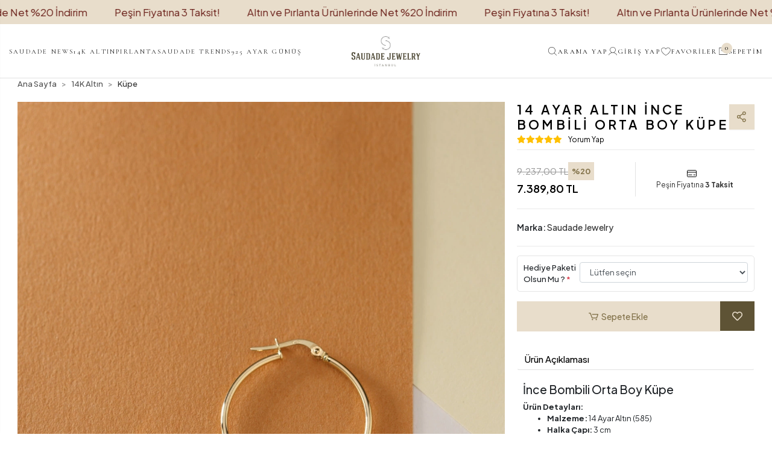

--- FILE ---
content_type: text/html; charset=UTF-8
request_url: https://www.saudadejewelry.com/14-ayar-altin-ince-bombili-orta-boy-kupe
body_size: 18244
content:
<!DOCTYPE html><html lang="tr"><head><meta http-equiv="X-UA-Compatible" content="IE=edge" /><meta http-equiv="Content-Type" content="text/html; charset=utf-8"/><meta name='viewport' content='width=device-width, user-scalable=yes'><link rel="preconnect" href="https://percdn.com/"/><link rel="dns-prefetch" href="https://percdn.com/"/><link rel="icon" href="https://percdn.com/f/863320/cG96WmFtNG0vcUp3ZUdFOVU1NG5hQT09/l/favicon-7028493.webp" /><link rel="stylesheet" type="text/css" href="https://www.saudadejewelry.com/template/smart/default/assets/plugins/bootstrap.soft.min.css?v=1661412851" /><link rel="stylesheet" type="text/css" href="https://www.saudadejewelry.com/template/smart/default/assets/style.min.css?v=1768266976" /><title>14 Ayar Altın İnce Bombili Orta Boy Küpe - Saudade Jewelry</title><meta name="description" content="14 Ayar Altın İnce Bombili Orta Boy Küpe ile tüm diğer 14K Altın özel tasarım takı seçenekleri Saudade Jewelry adresinde sizi bekliyor." /><link href="https://www.saudadejewelry.com/14-ayar-altin-ince-bombili-orta-boy-kupe" rel="canonical" /><meta property="og:title" content="14 Ayar Altın İnce Bombili Orta Boy Küpe" /><meta property="og:site_name" content="saudadejewelry.com" /><meta property="og:type" content="product" /><meta property="og:url" content="https://www.saudadejewelry.com/14-ayar-altin-ince-bombili-orta-boy-kupe" /><meta property="og:keywords" content="" /><meta property="og:description" content="" /><meta property="og:image" content="https://percdn.com/f/863320/cG96YWFtNG0vcUp3ZUdGdEhjOXJKYmtISWNEeFJBPT0/p/ince-bombili-orta-boy-kupe-91815784.png" /><meta property="og:image:width" content="1200" /><meta property="og:image:height" content="1800" /><style type="text/css">
        :root{
            --body-bg:#ffffff;
            --menu-bg-color: ;
            --menu-color: ;
            --menu-color-hover: ;
            --main-color: #000000;
            --main-color2: #d93f31;
            --header-top-color: ;
            --header-top-color-hover: ;
            --add-cart-list: #ffffff;
            --add-cart-list-hover: #ffffff;
            --add-cart-list-bg: #000000;
            --add-cart-list-bg-hover: #404040;
            --buy-now: #fafafa;
            --buy-now-bg: #d93e30;
            --buy-now-hover: #ffffff;
            --buy-now-bg-hover: #d93526;
            --add-cart-detail:#ffffff;
            --add-cart-detail-bg:#030303;
            --add-cart-detail-hover:#ffffff;
            --add-cart-detail-bg-hover:#383838;
            --complete-payment:#ffffff;
            --complete-payment-bg:#4dc761;
            --complete-payment-hover:#ffffff;
            --complete-payment-bg-hover:#3aa14b;
            --transition-time: .4s ease-out;
        };
        
    </style><link rel="stylesheet" type="text/css" href="https://www.saudadejewelry.com/theme/cp____saudadetema3021/assets/style.css?v=1763637062" /><link rel="stylesheet" type="text/css" href="https://www.saudadejewelry.com/theme/cp____saudadetema3021/assets/custom.css?v=1764838808" /><link rel="stylesheet" type="text/css" href="https://www.saudadejewelry.com/theme/cp____saudadetema3021/assets/default.css?v=1745484204" /><link rel="stylesheet" type="text/css" href="https://www.saudadejewelry.com/theme/cp____saudadetema3021/assets/font.css?v=1692106283" /><style type="text/css">
                            @media(min-width:1240px){
                .container,
                .container-sm,
                .container-md,
                .container-lg,
                .container-xl {
                    max-width: 1400px !important;
                    width: 97%;
                }
            }
            </style><script type="application/ld+json">{"@context":"https:\/\/schema.org","@type":"Website","url":"https:\/\/www.saudadejewelry.com","name":"Saudade Jewelry","potentialAction":{"@type":"SearchAction","target":"https:\/\/www.saudadejewelry.com\/arama?k={search_term_string}","query-input":"required name=search_term_string"}}</script><script type="application/ld+json">{"@context":"https:\/\/schema.org","@type":"Store","name":"Saudade Jewelry","url":"https:\/\/www.saudadejewelry.com","logo":"https:\/\/percdn.com\/f\/863320\/cG96WmFtNG0vcUp3ZUdFOVU1NG5hQT09\/l\/logo-86175778.webp","image":"https:\/\/percdn.com\/f\/863320\/cG96WmFtNG0vcUp3ZUdFOVU1NG5hQT09\/l\/logo-86175778.webp","address":"Teşvikiye Mah. Ahmet Fetgari Sok. No: 16\/A Nişantaşı\/ Şişli, İstanbul"}</script><script type="application/ld+json">{"@context":"https:\/\/schema.org\/","@type":"Product","name":"14 Ayar Altın İnce Bombili Orta Boy Küpe","image":["https:\/\/percdn.com\/f\/863320\/cG96WmFtNG0vcUp3ZUdGdEhjOXJKYmtISWNEeFJBPT0\/p\/ince-bombili-orta-boy-kupe-91815784.webp"],"description":"","productId":"25","mpn":"Saudade-00008","gtin":"5789089278917","sku":"Saudade-00008","brand":{"@type":"Brand","name":"Saudade Jewelry"},"offers":{"@type":"Offer","priceCurrency":"try","price":"7389.80","itemCondition":"https:\/\/schema.org\/NewCondition","availability":"https:\/\/schema.org\/InStock","priceValidUntil":"","seller":{"@type":"Organization","name":"Saudade Jewelry"},"url":"https:\/\/www.saudadejewelry.com\/14-ayar-altin-ince-bombili-orta-boy-kupe"}}</script><meta name="google-site-verification" content="vNA9OIf6eRzPZkWQHg9Uu10o4KnXmIT3YHIV9zd_cZ0" /><meta name="facebook-domain-verification" content="ropqspwv43tjvabwa5ueixexwejemx" /><!-- Global site tag (gtag.js) --><script async src="https://www.googletagmanager.com/gtag/js?id=G-K19RC2FLWF"></script><script>
                var google_tag_defined = true;
                window.dataLayer = window.dataLayer || [];
                function gtag(){dataLayer.push(arguments);}
                gtag('js', new Date());
                                                                gtag('config', 'G-K19RC2FLWF');
                                                                gtag('config', 'AW-16460402953');
                            </script><!-- Facebook Pixel Code --><script>
                    !function(f,b,e,v,n,t,s)
                    {if(f.fbq)return;n=f.fbq=function(){n.callMethod?
                        n.callMethod.apply(n,arguments):n.queue.push(arguments)};
                        if(!f._fbq)f._fbq=n;n.push=n;n.loaded=!0;n.version='2.0';
                        n.queue=[];t=b.createElement(e);t.async=!0;
                        t.src=v;s=b.getElementsByTagName(e)[0];
                        s.parentNode.insertBefore(t,s)}(window, document,'script',
                        'https://connect.facebook.net/en_US/fbevents.js');
                    fbq('init', '261220763676868');
                    fbq('track', 'PageView',{});
                </script><!-- End Facebook Pixel Code --><script type="text/javascript">
(function(c,l,a,r,i,t,y){c[a]=c[a]||function(){(c[a].q=c[a].q||[]).push(arguments)};
t=l.createElement(r);t.async=1;t.src="https://www.clarity.ms/tag/"+i;
y=l.getElementsByTagName(r)[0];y.parentNode.insertBefore(t,y);
})(window, document, "clarity", "script", "sr2la2y08g");
</script></head><body class="product-body "><div class="addons-marquee-bar amb-desktop-1 amb-mobile-1 amb-direction-0"
     style="background-color: #e8ddcb;  background-repeat: no-repeat; background-position: center;"><a href="javascript:;" class="item" style="color: #691e18">
            Altın ve Pırlanta Ürünlerinde Net %20 İndirim
        </a><a href="javascript:;" class="item" style="color: #691e18">
            Peşin Fiyatına 3 Taksit!
        </a><a href="javascript:;" class="item" style="color: #691e18">
            Altın ve Pırlanta Ürünlerinde Net %20 İndirim
        </a><a href="javascript:;" class="item" style="color: #691e18">
            Peşin Fiyatına 3 Taksit!
        </a><a href="javascript:;" class="item" style="color: #691e18">
            Altın ve Pırlanta Ürünlerinde Net %20 İndirim
        </a><a href="javascript:;" class="item" style="color: #691e18">
            Peşin Fiyatına 3 Taksit!
        </a><a href="javascript:;" class="item" style="color: #691e18">
            Altın ve Pırlanta Ürünlerinde Net %20 İndirim
        </a><a href="javascript:;" class="item" style="color: #691e18">
            Peşin Fiyatına 3 Taksit!
        </a></div><style type="text/css">
    @media (min-width: 992px) {
            .addons-marquee-bar {
            height: 40px !important;
        }
                    .addons-marquee-bar .item {
            font-size: 17px !important;
        }
                .addons-marquee-bar .item {
            margin-right: 45px !important;
        }
        }
    @media (max-width: 991px) {
            .addons-marquee-bar {
            height: 34px !important;
        }
                .addons-marquee-bar {
            margin-top: 60px;
            margin-bottom: -60px;
        }
                .addons-marquee-bar .item {
            font-size: 14px !important;
        }
                .addons-marquee-bar .item {
            margin-right: 25px !important;
        }
        }
</style><section class="pattern-group pattern-group-t-0 pattern-group-p-product "><div class="no-container"><div class="pattern-group-body"><div class="p-g-b-c-wrapper"><div class="p-g-b-c-inner"><div class="p-g-mod p-g-mod-t-28 p-g-mod-header  p-g-mod-trans   "><div class="p-g-mod-body  p-g-mod-body-p-0  "><header class="desktop fixed-desktop"><section class="h-center"><div class="container-full container-fluid-relative h-center-shadow"><div class="row"><div class="col-md-5"><section class="menu"><div class="container-full"><div class="mega-menu"><ul class="navbar-nav"><li class="nav-item "><a class="nav-link dropdown-toggle" href="https://www.saudadejewelry.com/en-yeniler" id="mega-menu-15" data-parent-id="15" role="button"><span class="under-category">SAUDADE NEWS</span></a></li><li class="nav-item dropdown"><a class="nav-link dropdown-toggle" href="https://www.saudadejewelry.com/14k-altin" id="mega-menu-7" data-parent-id="7" role="button"><span class="under-category">14K ALTIN</span></a><div class="dropdown-menu" aria-labelledby="mega-menu-7"><div class="mega-menu-container"><div class="container-fluid" ><div class="row"><div class="col-md-12"><div class="row h-100"><div class="col"><div class="sub-cat"><a class="sub-title" data-parent-id="7" data-id="16" href="https://www.saudadejewelry.com/kolye-2174">
                                                                                                                                                Kolye
                                                                    </a><ul></ul></div><div class="sub-cat"><a class="sub-title" data-parent-id="7" data-id="21" href="https://www.saudadejewelry.com/inci-kolye">
                                                                                                                                                İnci Kolye
                                                                    </a><ul></ul></div><div class="sub-cat"><a class="sub-title" data-parent-id="7" data-id="10" href="https://www.saudadejewelry.com/kupe-753">
                                                                                                                                                Küpe
                                                                    </a><ul></ul></div></div><div class="col"><div class="sub-cat"><a class="sub-title" data-parent-id="7" data-id="17" href="https://www.saudadejewelry.com/bileklik">
                                                                                                                                                Bileklik
                                                                    </a><ul></ul></div><div class="sub-cat"><a class="sub-title" data-parent-id="7" data-id="22" href="https://www.saudadejewelry.com/sahmeran">
                                                                                                                                                Şahmeran
                                                                    </a><ul></ul></div><div class="sub-cat"><a class="sub-title" data-parent-id="7" data-id="11" href="https://www.saudadejewelry.com/zincir">
                                                                                                                                                Zincir
                                                                    </a><ul></ul></div></div><div class="col"><div class="sub-cat"><a class="sub-title" data-parent-id="7" data-id="18" href="https://www.saudadejewelry.com/yuzuk-3401">
                                                                                                                                                Yüzük
                                                                    </a><ul></ul></div><div class="sub-cat"><a class="sub-title" data-parent-id="7" data-id="25" href="https://www.saudadejewelry.com/kolye-ucu">
                                                                                                                                                Kolye Ucu
                                                                    </a><ul></ul></div><div class="sub-cat"><a class="sub-title" data-parent-id="7" data-id="12" href="https://www.saudadejewelry.com/piercing-3581">
                                                                                                                                                Piercing
                                                                    </a><ul></ul></div></div></div></div></div></div></div></div></li><li class="nav-item dropdown"><a class="nav-link dropdown-toggle" href="https://www.saudadejewelry.com/pirlanta" id="mega-menu-26" data-parent-id="26" role="button"><span class="under-category">PIRLANTA</span></a><div class="dropdown-menu" aria-labelledby="mega-menu-26"><div class="mega-menu-container"><div class="container-fluid" ><div class="row"><div class="col-md-12"><div class="row h-100"><div class="col"><div class="sub-cat"><a class="sub-title" data-parent-id="26" data-id="27" href="https://www.saudadejewelry.com/yuzuk">
                                                                                                                                                Yüzük
                                                                    </a><ul></ul></div><div class="sub-cat"><a class="sub-title" data-parent-id="26" data-id="30" href="https://www.saudadejewelry.com/bileklik-2015">
                                                                                                                                                Bileklik
                                                                    </a><ul></ul></div></div><div class="col"><div class="sub-cat"><a class="sub-title" data-parent-id="26" data-id="28" href="https://www.saudadejewelry.com/kolye">
                                                                                                                                                Kolye
                                                                    </a><ul></ul></div></div><div class="col"><div class="sub-cat"><a class="sub-title" data-parent-id="26" data-id="29" href="https://www.saudadejewelry.com/kupe">
                                                                                                                                                Küpe
                                                                    </a><ul></ul></div></div></div></div></div></div></div></div></li><li class="nav-item "><a class="nav-link dropdown-toggle" href="https://www.saudadejewelry.com/saudade-trends" id="mega-menu-24" data-parent-id="24" role="button"><span class="under-category">SAUDADE TRENDS</span></a></li><li class="nav-item dropdown"><a class="nav-link dropdown-toggle" href="https://www.saudadejewelry.com/925-ayar-gumus" id="mega-menu-31" data-parent-id="31" role="button"><span class="under-category">925 AYAR GÜMÜŞ</span></a><div class="dropdown-menu" aria-labelledby="mega-menu-31"><div class="mega-menu-container"><div class="container-fluid" ><div class="row"><div class="col-md-12"><div class="row h-100"><div class="col"><div class="sub-cat"><a class="sub-title" data-parent-id="31" data-id="32" href="https://www.saudadejewelry.com/925-ayar-gumus-kolye-2">
                                                                                                                                                Gümüş Kolye
                                                                    </a><ul></ul></div><div class="sub-cat"><a class="sub-title" data-parent-id="31" data-id="35" href="https://www.saudadejewelry.com/925-ayar-gumus-kupe">
                                                                                                                                                Gümüş Küpe
                                                                    </a><ul></ul></div></div><div class="col"><div class="sub-cat"><a class="sub-title" data-parent-id="31" data-id="33" href="https://www.saudadejewelry.com/925-ayar-gumus-bileklik-2">
                                                                                                                                                Gümüş Bileklik
                                                                    </a><ul></ul></div><div class="sub-cat"><a class="sub-title" data-parent-id="31" data-id="36" href="https://www.saudadejewelry.com/925-ayar-gumus-piercing">
                                                                                                                                                Gümüş Piercing
                                                                    </a><ul></ul></div></div><div class="col"><div class="sub-cat"><a class="sub-title" data-parent-id="31" data-id="34" href="https://www.saudadejewelry.com/925-ayar-gumus-sahmeran-2">
                                                                                                                                                Gümüş Şahmeran
                                                                    </a><ul></ul></div></div></div></div></div></div></div></div></li></ul></div></div></section></div><div class="col-md-2"><div class="logo header-area center"><a href="https://www.saudadejewelry.com"><img src="https://percdn.com/f/863320/cG96WmFtNG0vcUp3ZUdFOVU1NG5hQT09/l/logo-86175778.webp" alt="header logo"/></a></div></div><div class="col-md-5"><div class="header-area last"><div class="header-bar"><a class="bar-link bar-search"><div class="icon"><img src="https://www.saudadejewelry.com/theme/cp____saudadetema3021/assets/icon/header-search.svg?v=1748442063"></div>
                                    Arama Yap
                                </a><a href="https://www.saudadejewelry.com/uye-giris" class="bar-link bar-user"><div class="icon"><img src="https://www.saudadejewelry.com/theme/cp____saudadetema3021/assets/icon/header-user.svg?v=1748442059"></div>
                                        Giriş Yap
                                    </a><a class="bar-link bar-favorite " href="https://www.saudadejewelry.com/hesabim/favori-listem"><div class="icon"><img src="https://www.saudadejewelry.com/theme/cp____saudadetema3021/assets/icon/header-favorite.svg?v=1748442054"></div>
                                        Favoriler 
                                    </a><div class="dropdown header-cart-hover"><a class="bar-link bar-cart" href="https://www.saudadejewelry.com/sepet" id="console-menu-3" role="button"><div class="icon"><img src="https://www.saudadejewelry.com/theme/cp____saudadetema3021/assets/icon/header-basket.svg?v=1748442050"><span class="count" data-cart-quantity>0</span></div>
                                        Sepetim
                                    </a><div class="dropdown-menu" aria-labelledby="console-menu-3"><div class="top-header"><span class="title">
                                                Sepetim 
                                                <span class="count2" data-cart-quantity>0 </span><span class="count2-description">Ürün</span></span></div><div class="products" data-cart-products></div><div class="summary" data-cart-summary></div></div></div></div></div></div><div class="search"><form action="https://www.saudadejewelry.com/arama" method="get" data-smart-product-search-image><div class="input-box"><input type="text" name="k" class="form-control" placeholder="Aramak istediğin ürünü yaz, kolayca bul!" /></div><button type="submit" class="btn btn-orange btn-send"><img src="https://www.saudadejewelry.com/theme/cp____saudadetema3021/assets/icon/header-search.svg?v=1748442063"></button></form></div></div></div></section></header><header class="mobile"><div class="op-black"></div><div class="left"><a href="javascript:;" class="icon-group ml-1 btn-sidebar-menu"><img src="https://www.saudadejewelry.com/theme/cp____saudadetema3021/assets/icon/header-menuicon.svg?v=1692171414" alt="header menu mobil"></a><a href="javascript:;" class="icon-group ml-1 btn-sidebar-menu ml-2"><img src="https://www.saudadejewelry.com/theme/cp____saudadetema3021/assets/icon/header-mobilsearch.svg?v=1692171371" alt="header search mobil"></a></div><div class="center"><div class="logo"><a href="https://www.saudadejewelry.com" aria-label="header mobil logo"><img src="https://percdn.com/f/863320/cG96WmFtNG0vcUp3ZUdFOVU1NG5hQT09/l/mobil-logo-71789886.webp" alt="header mobil logo"/></a></div></div><div class="right"><a href="/uye-giris" class="icon-group"><img src="https://www.saudadejewelry.com/theme/cp____saudadetema3021/assets/icon/header-usericon.svg?v=1692171635"></a><a href="https://www.saudadejewelry.com/sepet" class="icon-group"><img src="https://www.saudadejewelry.com/theme/cp____saudadetema3021/assets/icon/header-sepeticon.svg?v=1692171601" alt="header sepet mobil"><span class="badge" data-cart-quantity>0</span></a></div><div class="clearfix"></div><nav class="sidebar-menu-type-2"><div class="logo-area"><a href="https://www.saudadejewelry.com"><img src="https://percdn.com/f/863320/cG96WmFtNG0vcUp3ZUdFOVU1NG5hQT09/l/logo-86175778.webp" alt="sidebar logo"/></a><div class="mobile-menu-close"><i class="fas fa-times"></i></div></div><div class="scrollbar"><section class="mobile-search"><form action="https://www.saudadejewelry.com/arama" method="get" data-choose-action="redirect" data-smart-mobile-product-search-image><div class="input-box"><input type="text" name="k" class="form-control" placeholder="Ara.." /></div><button type="submit" class="btn btn-orange btn-send"><i class="coreicon-search"></i></button></form><div class="clearfix"></div></section><div class="mobil-area-title">
            TÜM KATEGORİLER
        </div><div class="categories"><ul><li class="sc-15"><a href="https://www.saudadejewelry.com/en-yeniler" data-id="15"><span class="name ">Saudade News</span><div class="clearfix"></div></a></li><li class="sc-7"><a href="javascript:;" class="btn-categories-show" data-id="7"><span class="name float-left">14K Altın</span><span class="icon float-right"><i class="fas fa-angle-right"></i></span><div class="clearfix"></div></a><ul class="multi categories-list-7"><li class="sc-7-all"><a href="https://www.saudadejewelry.com/14k-altin"><span class="name float-left">
                            Tüm
                            14K Altın</span><div class="clearfix"></div></a></li><li class="sc-16"><a href="https://www.saudadejewelry.com/kolye-2174" data-id="16"><span class="name ">Kolye</span><div class="clearfix"></div></a></li><li class="sc-17"><a href="https://www.saudadejewelry.com/bileklik" data-id="17"><span class="name ">Bileklik</span><div class="clearfix"></div></a></li><li class="sc-18"><a href="https://www.saudadejewelry.com/yuzuk-3401" data-id="18"><span class="name ">Yüzük</span><div class="clearfix"></div></a></li><li class="sc-21"><a href="https://www.saudadejewelry.com/inci-kolye" data-id="21"><span class="name ">İnci Kolye</span><div class="clearfix"></div></a></li><li class="sc-22"><a href="https://www.saudadejewelry.com/sahmeran" data-id="22"><span class="name ">Şahmeran</span><div class="clearfix"></div></a></li><li class="sc-25"><a href="https://www.saudadejewelry.com/kolye-ucu" data-id="25"><span class="name ">Kolye Ucu</span><div class="clearfix"></div></a></li><li class="sc-10"><a href="https://www.saudadejewelry.com/kupe-753" data-id="10"><span class="name ">Küpe</span><div class="clearfix"></div></a></li><li class="sc-11"><a href="https://www.saudadejewelry.com/zincir" data-id="11"><span class="name ">Zincir</span><div class="clearfix"></div></a></li><li class="sc-12"><a href="https://www.saudadejewelry.com/piercing-3581" data-id="12"><span class="name ">Piercing</span><div class="clearfix"></div></a></li></ul></li><li class="sc-26"><a href="javascript:;" class="btn-categories-show" data-id="26"><span class="name float-left">Pırlanta</span><span class="icon float-right"><i class="fas fa-angle-right"></i></span><div class="clearfix"></div></a><ul class="multi categories-list-26"><li class="sc-26-all"><a href="https://www.saudadejewelry.com/pirlanta"><span class="name float-left">
                            Tüm
                            Pırlanta</span><div class="clearfix"></div></a></li><li class="sc-27"><a href="https://www.saudadejewelry.com/yuzuk" data-id="27"><span class="name ">Yüzük</span><div class="clearfix"></div></a></li><li class="sc-28"><a href="https://www.saudadejewelry.com/kolye" data-id="28"><span class="name ">Kolye</span><div class="clearfix"></div></a></li><li class="sc-29"><a href="https://www.saudadejewelry.com/kupe" data-id="29"><span class="name ">Küpe</span><div class="clearfix"></div></a></li><li class="sc-30"><a href="https://www.saudadejewelry.com/bileklik-2015" data-id="30"><span class="name ">Bileklik</span><div class="clearfix"></div></a></li></ul></li><li class="sc-24"><a href="https://www.saudadejewelry.com/saudade-trends" data-id="24"><span class="name ">Saudade Trends</span><div class="clearfix"></div></a></li><li class="sc-31"><a href="javascript:;" class="btn-categories-show" data-id="31"><span class="name float-left">925 Ayar Gümüş</span><span class="icon float-right"><i class="fas fa-angle-right"></i></span><div class="clearfix"></div></a><ul class="multi categories-list-31"><li class="sc-31-all"><a href="https://www.saudadejewelry.com/925-ayar-gumus"><span class="name float-left">
                            Tüm
                            925 Ayar Gümüş</span><div class="clearfix"></div></a></li><li class="sc-32"><a href="https://www.saudadejewelry.com/925-ayar-gumus-kolye-2" data-id="32"><span class="name ">Gümüş Kolye</span><div class="clearfix"></div></a></li><li class="sc-33"><a href="https://www.saudadejewelry.com/925-ayar-gumus-bileklik-2" data-id="33"><span class="name ">Gümüş Bileklik</span><div class="clearfix"></div></a></li><li class="sc-34"><a href="https://www.saudadejewelry.com/925-ayar-gumus-sahmeran-2" data-id="34"><span class="name ">Gümüş Şahmeran</span><div class="clearfix"></div></a></li><li class="sc-35"><a href="https://www.saudadejewelry.com/925-ayar-gumus-kupe" data-id="35"><span class="name ">Gümüş Küpe</span><div class="clearfix"></div></a></li><li class="sc-36"><a href="https://www.saudadejewelry.com/925-ayar-gumus-piercing" data-id="36"><span class="name ">Gümüş Piercing</span><div class="clearfix"></div></a></li></ul></li></ul></div><div class="mobil-area-title">
            YARDIM MERKEZİ
        </div><div class="mobil-area-2"><div class="short-link border-1"><a href="https://www.saudadejewelry.com/uye-giris"><i class="coreicon-user-3"></i>
                        Giriş Yap
                    </a></div><div class="short-link border-2"><a href="https://www.saudadejewelry.com/siparis-takip"><i class="coreicon-cart"></i>
                        Sipariş Takip
                    </a></div></div></div></nav></header><div class="mobile-header-space"></div><ul class="nav-mobile"><li class="menu-container"><ul class="menu-sidebar"><div class="menu-sidebar-button"><span><i class="fas fa-bars mr-2"></i>
                  Menü
              </span><i class="fas fa-times icon-close"></i></div><li><a href="https://www.saudadejewelry.com">
                   Ana Sayfa
               </a></li><li><a href="https://www.saudadejewelry.com/en-yeniler">
                                                    Saudade News
                        </a></li><li><input type="checkbox" id="sub-1" class="submenu-toggle"><label class="submenu-label" for="sub-1">
                                                    14K Altın
                        </label><div class="arrow right">›</div><ul class="menu-sub"><li class="menu-sub-title"><strong><label class="submenu-label" for="sub-1"><div class="arrow left">‹</div>   Geri
                                </label></strong></li><li><a href="https://www.saudadejewelry.com/kolye-2174">Kolye</a></li><li><a href="https://www.saudadejewelry.com/bileklik">Bileklik</a></li><li><a href="https://www.saudadejewelry.com/yuzuk-3401">Yüzük</a></li><li><a href="https://www.saudadejewelry.com/inci-kolye">İnci Kolye</a></li><li><a href="https://www.saudadejewelry.com/sahmeran">Şahmeran</a></li><li><a href="https://www.saudadejewelry.com/kolye-ucu">Kolye Ucu</a></li><li><a href="https://www.saudadejewelry.com/kupe-753">Küpe</a></li><li><a href="https://www.saudadejewelry.com/zincir">Zincir</a></li><li><a href="https://www.saudadejewelry.com/piercing-3581">Piercing</a></li></ul></li><li><input type="checkbox" id="sub-2" class="submenu-toggle"><label class="submenu-label" for="sub-2">
                                                    Pırlanta
                        </label><div class="arrow right">›</div><ul class="menu-sub"><li class="menu-sub-title"><strong><label class="submenu-label" for="sub-2"><div class="arrow left">‹</div>   Geri
                                </label></strong></li><li><a href="https://www.saudadejewelry.com/yuzuk">Yüzük</a></li><li><a href="https://www.saudadejewelry.com/kolye">Kolye</a></li><li><a href="https://www.saudadejewelry.com/kupe">Küpe</a></li><li><a href="https://www.saudadejewelry.com/bileklik-2015">Bileklik</a></li></ul></li><li><a href="https://www.saudadejewelry.com/saudade-trends">
                                                    Saudade Trends
                        </a></li><li><input type="checkbox" id="sub-4" class="submenu-toggle"><label class="submenu-label" for="sub-4">
                                                    925 Ayar Gümüş
                        </label><div class="arrow right">›</div><ul class="menu-sub"><li class="menu-sub-title"><strong><label class="submenu-label" for="sub-4"><div class="arrow left">‹</div>   Geri
                                </label></strong></li><li><a href="https://www.saudadejewelry.com/925-ayar-gumus-kolye-2">Gümüş Kolye</a></li><li><a href="https://www.saudadejewelry.com/925-ayar-gumus-bileklik-2">Gümüş Bileklik</a></li><li><a href="https://www.saudadejewelry.com/925-ayar-gumus-sahmeran-2">Gümüş Şahmeran</a></li><li><a href="https://www.saudadejewelry.com/925-ayar-gumus-kupe">Gümüş Küpe</a></li><li><a href="https://www.saudadejewelry.com/925-ayar-gumus-piercing">Gümüş Piercing</a></li></ul></li></ul></li></ul></div></div></div></div></div></div></section><section class="pattern-group pattern-group-t-0 pattern-group-p-product "><div class="container"><div class="pattern-group-body"><div class="row"><div class="col-list col-0 d-none col-sm-0 d-sm-none col-md-12 d-md-block col-lg-12 d-lg-block col-xl-12 d-xl-block p-g-b-c-0"><div class="p-g-b-c-wrapper"><div class="p-g-b-c-inner"><div class="p-g-mod p-g-mod-t-27 p-g-mod-breadcrumb  p-g-mod-trans   "><div class="p-g-mod-body  p-g-mod-body-p-0  "><nav aria-label="breadcrumb" class="breadcrumb-wrapper"><ol class="breadcrumb" itemscope itemtype="http://schema.org/BreadcrumbList"><li class="breadcrumb-item" itemprop="itemListElement" itemscope itemtype="http://schema.org/ListItem"><a itemprop="item" href="https://www.saudadejewelry.com"><span itemprop='name'>Ana Sayfa</span><meta itemprop="position" content="1" /></a></li><li class="breadcrumb-item" itemprop="itemListElement" itemscope itemtype="http://schema.org/ListItem"><a itemprop="item" href="https://www.saudadejewelry.com/14k-altin"><span itemprop='name'>14K Altın</span><meta itemprop="position" content="2" /></a></li><li class="breadcrumb-item" itemprop="itemListElement" itemscope itemtype="http://schema.org/ListItem"><a itemprop="item" href="https://www.saudadejewelry.com/kupe-753"><span itemprop='name'>Küpe</span><meta itemprop="position" content="3" /></a></li></ol></nav></div></div></div></div></div></div></div></div></section><section class="pattern-group pattern-group-t-0 pattern-group-p-product "><div class="container"><div class="pattern-group-body"><div class="row"><div class="col-list col-12 d-block col-sm-12 d-sm-block col-md-12 d-md-block col-lg-12 d-lg-block col-xl-12 d-xl-block p-g-b-c-0"><div class="p-g-b-c-wrapper"><div class="p-g-b-c-inner"><div class="p-g-mod p-g-mod-t-13 p-g-mod-base-content  p-g-mod-trans   "><div class="p-g-mod-body  p-g-mod-body-p-0  "><div class="product-profile-1" data-product-id="25"><div class="row"><div class="col-12 col-md-8"><div ><div id="product-profile-carousel" class="slide product-carousel-desktop normal" ><div class="carousel-outer"><div class="carousel-inner"><div class="row"><div class="col-md-12 mb-3"><div class="carousel-item active"><a href="https://percdn.com/f/863320/cG96WmFtNG0vcUp3ZUdGdEhjOXJKYmtISWNEeFJBPT0/p/ince-bombili-orta-boy-kupe-91815784.webp" class="primary-product-img" data-fancybox="images" data-caption="14 Ayar Altın İnce Bombili Orta Boy Küpe"><img class="img-auto lazy-load " data-src="https://percdn.com/f/863320/cG96WmFtNG0vcUp3ZUdGdEhjOXJKYmtISWNEeFJBPT0/p/ince-bombili-orta-boy-kupe-91815784.webp" alt="14 Ayar Altın İnce Bombili Orta Boy Küpe"  src="[data-uri]"></a></div></div></div></div></div></div><div id="product-profile-carousel-25" class="carousel slide ppc-ctype-2 product-carousel-mobile" data-ride="carousel"><div class="row"><div class="col-md-12"><ol class="carousel-indicators"><li data-target="#product-profile-carousel-25" 
                                data-slide-to="0" class="active"><img class="img-auto lazy-load d-block w-100" data-src="https://percdn.com/f/863320/cG96WmFtNG0vcUp3ZUdGdEg4OG5hTGdQYmNFPQ/p/ince-bombili-orta-boy-kupe-91815784.webp" alt="14 Ayar Altın İnce Bombili Orta Boy Küpe"  src="[data-uri]"></li></ol></div><div class="col-md-12 pl-0 pr-0"><div class="carousel-outer"><div class="carousel-inner"><div class="carousel-item active"><a href="https://percdn.com/f/863320/cG96WmFtNG0vcUp3ZUdGdEhjOXJKYmtISWNEeFJBPT0/p/ince-bombili-orta-boy-kupe-91815784.webp" data-fancybox="images" data-caption="14 Ayar Altın İnce Bombili Orta Boy Küpe"><img class="img-auto lazy-load " data-src="https://percdn.com/f/863320/cG96WmFtNG0vcUp3ZUdGdEhjOXJKYmtISWNEeFJBPT0/p/ince-bombili-orta-boy-kupe-91815784.webp" alt="14 Ayar Altın İnce Bombili Orta Boy Küpe"  src="[data-uri]"></a></div></div></div></div></div></div></div></div><div class="col-12 col-md-4"><div class="product-rig-st"><div class="product-title-container"><h1 class="title">14 Ayar Altın İnce Bombili Orta Boy Küpe</h1><div></div><div class="shareAge" id="shareAge"><img src="https://www.saudadejewelry.com/theme/cp____saudadetema3021/assets/icon/new-share.svg?v=1692096737" alt="" /></div><div class="modal-box" id="shareModal"><div class="modal-inside"><div class="close"><img src="https://www.saudadejewelry.com/theme/cp____saudadetema3021/assets/icon/x.svg?v=1692096747" /></div><div class="social-sh"><a href="https://facebook.com/sharer/sharer.php?u=https://www.saudadejewelry.com/14-ayar-altin-ince-bombili-orta-boy-kupe" target="_blank"><img src="https://www.saudadejewelry.com/theme/cp____saudadetema3021/assets/icon/fb-share-icon.svg?v=1692096731" alt="" /></a><a href="https://www.twitter.com/share?url=https://www.saudadejewelry.com/14-ayar-altin-ince-bombili-orta-boy-kupe" target="_blank"><img src="https://www.saudadejewelry.com/theme/cp____saudadetema3021/assets/icon/tw-share-icon.svg?v=1692096740" alt="" /></a><a href="whatsapp://send?text=https://www.saudadejewelry.com/14-ayar-altin-ince-bombili-orta-boy-kupe" target="_blank"><img src="https://www.saudadejewelry.com/theme/cp____saudadetema3021/assets/icon/wp-share-icon.svg?v=1692096744" alt="" /></a><div class="tooltip" onclick="copyLink()"><span class="tooltiptext"><img src="https://www.saudadejewelry.com/theme/cp____saudadetema3021/assets/icon/copy-share-icon.svg?v=1692096728" /></span><span class="copy-status"></span></div></div></div></div></div><ul class="product-profile-info"><div class="product-reviews"><div class="stars"><a id="yorum" href="headingforr" data-toggle="collapse" onclick="loadPatternGroupCol('p-g-accr-417-3', '417', '3')" data-target="#collapseforr" aria-controls="collapseforr"><span class="star "><i class="fa fa-star"></i></span><span class="star "><i class="fa fa-star"></i></span><span class="star "><i class="fa fa-star"></i></span><span class="star "><i class="fa fa-star"></i></span><span class="star "><i class="fa fa-star"></i></span><span class="yorumyap-yazi">Yorum Yap</span></a></div></div><li><div class="product-price-group"><div class="prices"><div class="product-indirim"><div class="list-price sale-list-price"><span class="indirimsiz-fiyat">9.237,00 TL</span></div><div class="discount"><span class="rate">%20</span></div></div><div class="sale-price sale-variant-price ">
                                        7.389,80 TL
                                    </div></div><div class="product-rate"><a id="taksit" href="#" data-toggle="collapse" onclick="loadPatternGroupCol('p-g-accr-417-2', '417', '2')" data-target="#collapseThree" aria-controls="collapseThree"><div class="left"><img src="https://www.saudadejewelry.com/theme/cp____saudadetema3021/assets/icon/profil-creditcard.svg?v=1692108792"></div><div class="right"><span>Peşin Fiyatına <b>3 Taksit</b></span></div></a></div></div></li><li>
                                Marka: 
                                <a href="https://www.saudadejewelry.com/saudade-jewelry" title="Saudade Jewelry"><span class="value">Saudade Jewelry</span></a></li></ul><div class="special-field-box" data-product-special-fields-v2="25"><ul><li class="field"><div class="info"><div class="name">
                            Hediye Paketi Olsun Mu ?
                            <span class="text-danger">*</span></div><div class="description"></div></div><div class="value"><select class="form-control field-input" data-label="Hediye Paketi Olsun Mu ?" data-type="3" data-required="1" name="4"><option value="">Lütfen seçin</option><option value="7">
                Evet
                            </option><option value="8">
                Hayır
                            </option></select></div></li></ul></div><div class="product-buttons"><!--
                                                            <div class="product-quantity"><a href="javascript:;" class="btn btn-minus"
                                        onclick="productQuantityBox(
                                            'decrement',
                                            'div[data-product-id=\'25\'] .product-quantity'
                                        )"><i class="fas fa-minus"></i></a><input class="form-control" name="quantity" 
                                        data-version="2"
                                        data-decimal="0"
                                        data-min="1"
                                        data-increase="1"
                                        data-initial="1"
                                        value="1"
                                        onkeypress="return productQuantityBox(
                                            'change',
                                            'div[data-product-id=\'25\'] .product-quantity',
                                            event
                                        )"/><a href="javascript:;" class="btn btn-plus"
                                        onclick="productQuantityBox(
                                            'increment',
                                            'div[data-product-id=\'25\'] .product-quantity'
                                        )"><i class="fas fa-plus"></i></a></div>
                                                        --><button class="btn btn-cart btn-color-1" 
                                onclick="addCart(
                                        25, 
                                        'product', 
                                        {
                                                                                        quantity: $('div[data-product-id=\'25\'] input[name=quantity]').val(),
                                        }
                                    )"><i class="coreicon-cart-2"></i>
                                Sepete Ekle
                            </button><div class="product-favourite" data-favourite-product-id="25"><a href="javascript:;" class="d-block add-favorite" 
        onclick="userProductFavourite('add', 25)"><i class="far fa-heart"></i></a><a href="javascript:;" class="d-none remove-favorite" 
        onclick="userProductFavourite('remove', 25)"><i class="fa fa-heart"></i></a></div></div><div class="profil-accordion"><div class="accordion" id="accordionExample"><div class="card"><div class="card-header" id="headingOne"><h2 class="mb-0"><button class="btn btn-link btn-block text-left" type="button" data-toggle="collapse" data-target="#collapseOne" aria-expanded="true" aria-controls="collapseOne">
                                            Ürün Açıklaması
                                        </button></h2></div><div id="collapseOne" class="collapse show" aria-labelledby="headingOne" data-parent="#accordionExample"><div class="card-body"><h2>İnce Bombili Orta Boy K&uuml;pe</h2><strong>&Uuml;r&uuml;n Detayları:</strong><ul><li><strong>Malzeme: </strong>14 Ayar Altın (585)</li><li><strong>Halka &Ccedil;apı: </strong>3 cm</li></ul><br />
Bu 14 Ayar Altın (585) halka k&uuml;pe, minimalist ve modern tasarımıyla dikkat &ccedil;eker. Hem g&uuml;nl&uuml;k kullanım i&ccedil;in hem de &ouml;zel g&uuml;nler i&ccedil;in ideal bir aksesuardır. Saf altının zarafetiyle tarzınızı &ouml;ne &ccedil;ıkarın.<br /><br /><strong>İletişim ve Destek:</strong><br />
İlgilendiğiniz &uuml;r&uuml;nlerin detaylı bilgileri ve fotoğrafları i&ccedil;in bizimle iletişime ge&ccedil;ebilirsiniz. Her t&uuml;rl&uuml; sorunuz i&ccedil;in m&uuml;şteri hizmetlerimizle iletişime ge&ccedil;mekten &ccedil;ekinmeyin.<br />
&nbsp;
                                    </div></div></div><div class="card"><div class="card-header" id="headingTwo"><h2 class="mb-0"><button class="btn btn-link btn-block text-left collapsed" type="button" data-toggle="collapse" data-target="#collapseTwo" aria-expanded="false" aria-controls="collapseTwo">
                                            Garanti ve Teslimat
                                        </button></h2></div><div id="collapseTwo" class="collapse" aria-labelledby="headingTwo" data-parent="#accordionExample"><div class="card-body"><strong>Hijyenik sebeplerle, k&uuml;pe, piercing ve &ouml;zel sipariş &uuml;r&uuml;nlerinde iade,değişim işlemi yapılamamaktadır<br /><br />
İndirim kampanyaları kapsamında satılan &uuml;r&uuml;nlerde iade ve değişim yapılamamaktadır.<br /><br />
Teslimat S&uuml;reci:</strong><br />
Sipariş verdiğiniz &uuml;r&uuml;n stoklarımızda mevcut ise, siparişiniz aynı g&uuml;n saat 16:00&rsquo;a kadar verildiği takdirde aynı g&uuml;n kargoya teslim edilir.<br /><br />
Siparişiniz, <strong>1-3 iş g&uuml;n&uuml; i&ccedil;erisinde Yurti&ccedil;i Kargo </strong>ile tarafınıza g&ouml;nderilmek &uuml;zere teslim edilmektedir.<br /><br /><strong>Stokta Olmayan &Uuml;r&uuml;nler:</strong><br />
Sipariş verdiğiniz &uuml;r&uuml;n <strong>stokta yok ise, siparişiniz 1-10 iş g&uuml;n&uuml;</strong> i&ccedil;inde kargoya teslim edilir. Bu durumda tarafınıza bilgilendirme yapılacaktır.<br /><br /><strong>Kargo ve Sorumluluk:</strong><br />
Siparişiniz kargo firması tarafından size teslim edilene kadar<strong> Saudade Jewelry</strong>&#39;nin sorumluluğu ve g&uuml;vencesi altındadır.<br /><br /><strong>İletişim ve Destek:</strong><br />
İlgilendiğiniz &uuml;r&uuml;nlerin detaylı bilgileri ve fotoğrafları i&ccedil;in bizimle iletişime ge&ccedil;ebilirsiniz. Her t&uuml;rl&uuml; sorunuz i&ccedil;in m&uuml;şteri hizmetlerimizle iletişime ge&ccedil;mekten &ccedil;ekinmeyin.<br /><br /><strong>Not:</strong><br />
Siparişinizle ilgili herhangi bir sorunuz veya sorununuz olması durumunda, l&uuml;tfen en kısa s&uuml;rede m&uuml;şteri hizmetlerimizle iletişime ge&ccedil;iniz. Sizlere yardımcı olmaktan mutluluk duyarız.
                                    </div></div></div><div class="card"><div class="card-header" id="headingThree"><h2 class="mb-0"><button class="btn btn-link btn-block text-left collapsed" type="button" data-toggle="collapse" data-target="#collapseThree" aria-expanded="false" aria-controls="collapseThree">
                                            Taksit Seçenekleri
                                        </button></h2></div><div id="collapseThree" class="collapse" aria-labelledby="headingThree" data-parent="#accordionExample"><div class="card-body"><div class="product-page-installments"><div class="product-installments"><div class="row"><div class="col-12 col-md-6 col-lg-4 installment-1"><div class="group"><div class="title"><img class="img-auto lazy-load " data-src="https://www.saudadejewelry.com/template/smart/default/assets/images/bank_ctypes/1.png?v=1768266976" alt=""  src="[data-uri]"></div><table class="table table-hover table-bordered"><thead><tr><th>Taksit</th><th>Taksit Tutarı</th><th>Toplam Tutar</th></tr></thead><tbody><tr  class="rate-0" ><td >
                                                1
                                                                                                
                                            </td><td>
                                                7.389,80 TL
                                            </td><td>7.389,80 TL</td></tr><tr  class="rate-0" ><td >
                                                2
                                                                                                
                                            </td><td>
                                                3.694,90 TL
                                            </td><td>7.389,80 TL</td></tr><tr  class="rate-0" ><td >
                                                3
                                                                                                
                                            </td><td>
                                                2.463,27 TL
                                            </td><td>7.389,80 TL</td></tr></tbody></table></div></div><div class="col-12 col-md-6 col-lg-4 installment-2"><div class="group"><div class="title"><img class="img-auto lazy-load " data-src="https://www.saudadejewelry.com/template/smart/default/assets/images/bank_ctypes/2.png?v=1768266976" alt=""  src="[data-uri]"></div><table class="table table-hover table-bordered"><thead><tr><th>Taksit</th><th>Taksit Tutarı</th><th>Toplam Tutar</th></tr></thead><tbody><tr  class="rate-0" ><td >
                                                1
                                                                                                
                                            </td><td>
                                                7.389,80 TL
                                            </td><td>7.389,80 TL</td></tr><tr  class="rate-0" ><td >
                                                2
                                                                                                
                                            </td><td>
                                                3.694,90 TL
                                            </td><td>7.389,80 TL</td></tr><tr  class="rate-0" ><td >
                                                3
                                                                                                
                                            </td><td>
                                                2.463,27 TL
                                            </td><td>7.389,80 TL</td></tr></tbody></table></div></div><div class="col-12 col-md-6 col-lg-4 installment-3"><div class="group"><div class="title"><img class="img-auto lazy-load " data-src="https://www.saudadejewelry.com/template/smart/default/assets/images/bank_ctypes/3.png?v=1768266976" alt=""  src="[data-uri]"></div><table class="table table-hover table-bordered"><thead><tr><th>Taksit</th><th>Taksit Tutarı</th><th>Toplam Tutar</th></tr></thead><tbody><tr  class="rate-0" ><td >
                                                1
                                                                                                
                                            </td><td>
                                                7.389,80 TL
                                            </td><td>7.389,80 TL</td></tr><tr  class="rate-0" ><td >
                                                2
                                                                                                
                                            </td><td>
                                                3.694,90 TL
                                            </td><td>7.389,80 TL</td></tr><tr  class="rate-0" ><td >
                                                3
                                                                                                
                                            </td><td>
                                                2.463,27 TL
                                            </td><td>7.389,80 TL</td></tr></tbody></table></div></div><div class="col-12 col-md-6 col-lg-4 installment-4"><div class="group"><div class="title"><img class="img-auto lazy-load " data-src="https://www.saudadejewelry.com/template/smart/default/assets/images/bank_ctypes/4.png?v=1768266976" alt=""  src="[data-uri]"></div><table class="table table-hover table-bordered"><thead><tr><th>Taksit</th><th>Taksit Tutarı</th><th>Toplam Tutar</th></tr></thead><tbody><tr  class="rate-0" ><td >
                                                1
                                                                                                
                                            </td><td>
                                                7.389,80 TL
                                            </td><td>7.389,80 TL</td></tr><tr  class="rate-0" ><td >
                                                2
                                                                                                
                                            </td><td>
                                                3.694,90 TL
                                            </td><td>7.389,80 TL</td></tr><tr  class="rate-0" ><td >
                                                3
                                                                                                
                                            </td><td>
                                                2.463,27 TL
                                            </td><td>7.389,80 TL</td></tr></tbody></table></div></div><div class="col-12 col-md-6 col-lg-4 installment-5"><div class="group"><div class="title"><img class="img-auto lazy-load " data-src="https://www.saudadejewelry.com/template/smart/default/assets/images/bank_ctypes/5.png?v=1768266976" alt=""  src="[data-uri]"></div><table class="table table-hover table-bordered"><thead><tr><th>Taksit</th><th>Taksit Tutarı</th><th>Toplam Tutar</th></tr></thead><tbody><tr  class="rate-0" ><td >
                                                1
                                                                                                
                                            </td><td>
                                                7.389,80 TL
                                            </td><td>7.389,80 TL</td></tr><tr  class="rate-0" ><td >
                                                2
                                                                                                
                                            </td><td>
                                                3.694,90 TL
                                            </td><td>7.389,80 TL</td></tr><tr  class="rate-0" ><td >
                                                3
                                                                                                
                                            </td><td>
                                                2.463,27 TL
                                            </td><td>7.389,80 TL</td></tr></tbody></table></div></div><div class="col-12 col-md-6 col-lg-4 installment-6"><div class="group"><div class="title"><img class="img-auto lazy-load " data-src="https://www.saudadejewelry.com/template/smart/default/assets/images/bank_ctypes/6.png?v=1768266976" alt=""  src="[data-uri]"></div><table class="table table-hover table-bordered"><thead><tr><th>Taksit</th><th>Taksit Tutarı</th><th>Toplam Tutar</th></tr></thead><tbody><tr  class="rate-0" ><td >
                                                1
                                                                                                
                                            </td><td>
                                                7.389,80 TL
                                            </td><td>7.389,80 TL</td></tr><tr  class="rate-0" ><td >
                                                2
                                                                                                
                                            </td><td>
                                                3.694,90 TL
                                            </td><td>7.389,80 TL</td></tr><tr  class="rate-0" ><td >
                                                3
                                                                                                
                                            </td><td>
                                                2.463,27 TL
                                            </td><td>7.389,80 TL</td></tr></tbody></table></div></div><div class="col-12 col-md-6 col-lg-4 installment-7"><div class="group"><div class="title"><img class="img-auto lazy-load " data-src="https://www.saudadejewelry.com/template/smart/default/assets/images/bank_ctypes/7.png?v=1768266976" alt=""  src="[data-uri]"></div><table class="table table-hover table-bordered"><thead><tr><th>Taksit</th><th>Taksit Tutarı</th><th>Toplam Tutar</th></tr></thead><tbody><tr  class="rate-0" ><td >
                                                1
                                                                                                
                                            </td><td>
                                                7.389,80 TL
                                            </td><td>7.389,80 TL</td></tr><tr  class="rate-0" ><td >
                                                2
                                                                                                
                                            </td><td>
                                                3.694,90 TL
                                            </td><td>7.389,80 TL</td></tr><tr  class="rate-0" ><td >
                                                3
                                                                                                
                                            </td><td>
                                                2.463,27 TL
                                            </td><td>7.389,80 TL</td></tr></tbody></table></div></div><div class="col-12 col-md-6 col-lg-4 installment-8"><div class="group"><div class="title"><img class="img-auto lazy-load " data-src="https://www.saudadejewelry.com/template/smart/default/assets/images/bank_ctypes/8.png?v=1768266976" alt=""  src="[data-uri]"></div><table class="table table-hover table-bordered"><thead><tr><th>Taksit</th><th>Taksit Tutarı</th><th>Toplam Tutar</th></tr></thead><tbody><tr  class="rate-0" ><td >
                                                1
                                                                                                
                                            </td><td>
                                                7.389,80 TL
                                            </td><td>7.389,80 TL</td></tr><tr  class="rate-0" ><td >
                                                2
                                                                                                World Kartlarda Maksimum 2 Taksit Yapılabilmektedir
                                            </td><td>
                                                3.694,90 TL
                                            </td><td>7.389,80 TL</td></tr><tr  class="rate-0" ><td >
                                                3
                                                                                                
                                            </td><td>
                                                2.463,27 TL
                                            </td><td>7.389,80 TL</td></tr></tbody></table></div></div><div class="col-12 col-md-6 col-lg-4 installment-9"><div class="group"><div class="title"><img class="img-auto lazy-load " data-src="https://www.saudadejewelry.com/template/smart/default/assets/images/bank_ctypes/9.png?v=1768266976" alt=""  src="[data-uri]"></div><table class="table table-hover table-bordered"><thead><tr><th>Taksit</th><th>Taksit Tutarı</th><th>Toplam Tutar</th></tr></thead><tbody><tr  class="rate-0" ><td >
                                                1
                                                                                                
                                            </td><td>
                                                7.389,80 TL
                                            </td><td>7.389,80 TL</td></tr><tr  class="rate-0" ><td >
                                                2
                                                                                                
                                            </td><td>
                                                3.694,90 TL
                                            </td><td>7.389,80 TL</td></tr><tr  class="rate-0" ><td >
                                                3
                                                                                                
                                            </td><td>
                                                2.463,27 TL
                                            </td><td>7.389,80 TL</td></tr></tbody></table></div></div></div></div></div></div></div></div><div class="card"><div class="card-header" id="headingforr"><h2 class="mb-0"><button class="btn btn-link btn-block text-left collapsed" type="button" data-toggle="collapse" data-target="#collapseforr" aria-expanded="false" aria-controls="collapseforr">
                                            Yorumlar
                                        </button></h2></div><div id="collapseforr" class="collapse" aria-labelledby="headingforr" data-parent="#accordionExample"><div class="card-body"><div class="p-g-mod p-g-mod-t-13 p-g-mod-base-content  p-g-mod-trans   "><div class="p-g-mod-body  p-g-mod-body-p-0  "><div class="product-comment-list-v2"><div class="no-comment"><div class="description">
                    Bu ürün için henüz yorum yapılmadı.
                </div><button class="btn btn-white" onclick="userProductComment(25)">
                        Yorum Yap
                    </button></div></div></div></div></div></div></div></div></div><div class="product-badges"></div></div></div></div></div></div></div></div></div></div></div></div></div></section><section class="pattern-group pattern-group-t-0 pattern-group-p-product "><div class="container"><div class="pattern-group-body"><div class="row"><div class="col-list col-12 d-block col-sm-12 d-sm-block col-md-12 d-md-block col-lg-12 d-lg-block col-xl-12 d-xl-block p-g-b-c-0"><div class="p-g-b-c-wrapper"><div class="p-g-b-c-inner"></div></div></div></div></div></div></section><section class="pattern-group pattern-group-t-0 pattern-group-p-product "><div class="container"><div class="pattern-group-body"><div class="row"><div class="col-list col-12 d-block col-sm-12 d-sm-block col-md-12 d-md-block col-lg-12 d-lg-block col-xl-12 d-xl-block p-g-b-c-0"><div class="p-g-b-c-wrapper"><div class="p-g-b-c-inner"><div class="p-g-mod p-g-mod-t-57 p-g-mod-showcase   "><div class="p-g-mod-header  p-g-mod-header-p-0 "><div class="p-g-m-h-info"><div class="p-g-m-h-i-title">
                            Benzer Ürünler
                        </div></div></div><div class="p-g-mod-body  p-g-mod-body-p-0  "><div class="owl-wrapper"><div class="owl-carousel custom-module-code-388"><div class="owl-carousel-item"><div class="card-product"><div class="card-product-inner"><div class="discount">%20</div><div class="image-wrapper"><div class="age-kart-product-favourite" data-favourite-product-id="814"><a href="javascript:;" class="add-favorite d-block"
        onclick="userProductFavourite('add', 814, 'product')"><img src="https://www.saudadejewelry.com/theme/cp____saudadetema3021/assets/icon/heart-empty-icon.svg?v=1724402850" alt="heart icon"></a><a href="javascript:;" class="remove-favorite d-none"
        onclick="userProductFavourite('remove', 814, 'product')"><img src="https://www.saudadejewelry.com/theme/cp____saudadetema3021/assets/icon/heart-fill-icon.svg?v=1724402858" alt="heart fill icon"></a></div><a href="https://www.saudadejewelry.com/14-ayar-altin-stud-kupe-7" class="c-p-i-link" title="14 Ayar Altın Stud Küpe 7"><div class="image"><img class="img-auto lazy-load " data-src="https://percdn.com/f/863320/cG96WmFtNG0vcUp3ZUdGdEhjOXJKYmtISWNEeFJBPT0/p/14-ayar-altin-stud-kupe-7-71812773-sw1200sh1800.webp" alt="14 Ayar Altın Stud Küpe 7" data-image-1="https://percdn.com/f/863320/cG96WmFtNG0vcUp3ZUdGdEhjOXJKYmtISWNEeFJBPT0/p/14-ayar-altin-stud-kupe-7-71812773-sw1200sh1800.webp" data-image-2="https://percdn.com/f/863320/cG96WmFtNG0vcUp3ZUdGdEhjOXJKYmtISWNEeFJBPT0/p/14-ayar-altin-stud-kupe-7-86283731-sw1200sh1800.webp" data-image-type="hover-image" src="[data-uri]"></div></a></div><a href="https://www.saudadejewelry.com/14-ayar-altin-stud-kupe-7" class="c-p-i-link" title="14 Ayar Altın Stud Küpe 7"><div class="title">
                14 Ayar Altın Stud Küpe 7
            </div><div class="card-product-content"></div><div class="price-group"><div class="prices"><div class="list-price">5.193,00 TL</div><div class="sale-price">4.154,70 TL</div></div></div></a></div></div></div><div class="owl-carousel-item"><div class="card-product"><div class="card-product-inner"><div class="discount">%20</div><div class="image-wrapper"><div class="age-kart-product-favourite" data-favourite-product-id="813"><a href="javascript:;" class="add-favorite d-block"
        onclick="userProductFavourite('add', 813, 'product')"><img src="https://www.saudadejewelry.com/theme/cp____saudadetema3021/assets/icon/heart-empty-icon.svg?v=1724402850" alt="heart icon"></a><a href="javascript:;" class="remove-favorite d-none"
        onclick="userProductFavourite('remove', 813, 'product')"><img src="https://www.saudadejewelry.com/theme/cp____saudadetema3021/assets/icon/heart-fill-icon.svg?v=1724402858" alt="heart fill icon"></a></div><a href="https://www.saudadejewelry.com/14-ayar-altin-585-stud-kupe-5" class="c-p-i-link" title="14 Ayar Altın (585) Stud Küpe 5"><div class="image"><img class="img-auto lazy-load " data-src="https://percdn.com/f/863320/cG96WmFtNG0vcUp3ZUdGdEhjOXJKYmtISWNEeFJBPT0/p/14-ayar-altin-stud-kupe-5-25030585-sw1200sh1800.webp" alt="14 Ayar Altın (585) Stud Küpe 5" data-image-1="https://percdn.com/f/863320/cG96WmFtNG0vcUp3ZUdGdEhjOXJKYmtISWNEeFJBPT0/p/14-ayar-altin-stud-kupe-5-25030585-sw1200sh1800.webp" data-image-2="https://percdn.com/f/863320/cG96WmFtNG0vcUp3ZUdGdEhjOXJKYmtISWNEeFJBPT0/p/14-ayar-altin-stud-kupe-5-62686653-sw1200sh1800.webp" data-image-type="hover-image" src="[data-uri]"></div></a></div><a href="https://www.saudadejewelry.com/14-ayar-altin-585-stud-kupe-5" class="c-p-i-link" title="14 Ayar Altın (585) Stud Küpe 5"><div class="title">
                14 Ayar Altın (585) Stud Küpe 5
            </div><div class="card-product-content"></div><div class="price-group"><div class="prices"><div class="list-price">5.006,00 TL</div><div class="sale-price">4.005,10 TL</div></div></div></a></div></div></div><div class="owl-carousel-item"><div class="card-product"><div class="card-product-inner"><div class="discount">%20</div><div class="image-wrapper"><div class="age-kart-product-favourite" data-favourite-product-id="812"><a href="javascript:;" class="add-favorite d-block"
        onclick="userProductFavourite('add', 812, 'product')"><img src="https://www.saudadejewelry.com/theme/cp____saudadetema3021/assets/icon/heart-empty-icon.svg?v=1724402850" alt="heart icon"></a><a href="javascript:;" class="remove-favorite d-none"
        onclick="userProductFavourite('remove', 812, 'product')"><img src="https://www.saudadejewelry.com/theme/cp____saudadetema3021/assets/icon/heart-fill-icon.svg?v=1724402858" alt="heart fill icon"></a></div><a href="https://www.saudadejewelry.com/14-ayar-altin-585-stud-kupe-4" class="c-p-i-link" title="14 Ayar Altın (585) Stud Küpe 4"><div class="image"><img class="img-auto lazy-load " data-src="https://percdn.com/f/863320/cG96WmFtNG0vcUp3ZUdGdEhjOXJKYmtISWNEeFJBPT0/p/14-ayar-altin-stud-kupe-4-33838974-sw1200sh1800.webp" alt="14 Ayar Altın (585) Stud Küpe 4" data-image-1="https://percdn.com/f/863320/cG96WmFtNG0vcUp3ZUdGdEhjOXJKYmtISWNEeFJBPT0/p/14-ayar-altin-stud-kupe-4-33838974-sw1200sh1800.webp" data-image-2="https://percdn.com/f/863320/cG96WmFtNG0vcUp3ZUdGdEhjOXJKYmtISWNEeFJBPT0/p/14-ayar-altin-stud-kupe-4-48702377-sw1200sh1800.webp" data-image-type="hover-image" src="[data-uri]"></div></a></div><a href="https://www.saudadejewelry.com/14-ayar-altin-585-stud-kupe-4" class="c-p-i-link" title="14 Ayar Altın (585) Stud Küpe 4"><div class="title">
                14 Ayar Altın (585) Stud Küpe 4
            </div><div class="card-product-content"></div><div class="price-group"><div class="prices"><div class="list-price">4.606,00 TL</div><div class="sale-price">3.685,00 TL</div></div></div></a></div></div></div><div class="owl-carousel-item"><div class="card-product"><div class="card-product-inner"><div class="discount">%20</div><div class="image-wrapper"><div class="age-kart-product-favourite" data-favourite-product-id="811"><a href="javascript:;" class="add-favorite d-block"
        onclick="userProductFavourite('add', 811, 'product')"><img src="https://www.saudadejewelry.com/theme/cp____saudadetema3021/assets/icon/heart-empty-icon.svg?v=1724402850" alt="heart icon"></a><a href="javascript:;" class="remove-favorite d-none"
        onclick="userProductFavourite('remove', 811, 'product')"><img src="https://www.saudadejewelry.com/theme/cp____saudadetema3021/assets/icon/heart-fill-icon.svg?v=1724402858" alt="heart fill icon"></a></div><a href="https://www.saudadejewelry.com/14-ayar-altin-585-stud-kupe-3" class="c-p-i-link" title="14 Ayar Altın (585) Stud Küpe 3"><div class="image"><img class="img-auto lazy-load " data-src="https://percdn.com/f/863320/cG96WmFtNG0vcUp3ZUdGdEhjOXJKYmtISWNEeFJBPT0/p/14-ayar-altin-stud-kupe-3-96052712-sw1200sh1800.webp" alt="14 Ayar Altın (585) Stud Küpe 3" data-image-1="https://percdn.com/f/863320/cG96WmFtNG0vcUp3ZUdGdEhjOXJKYmtISWNEeFJBPT0/p/14-ayar-altin-stud-kupe-3-96052712-sw1200sh1800.webp" data-image-2="https://percdn.com/f/863320/cG96WmFtNG0vcUp3ZUdGdEhjOXJKYmtISWNEeFJBPT0/p/14-ayar-altin-stud-kupe-3-8578456-sw1200sh1800.webp" data-image-type="hover-image" src="[data-uri]"></div></a></div><a href="https://www.saudadejewelry.com/14-ayar-altin-585-stud-kupe-3" class="c-p-i-link" title="14 Ayar Altın (585) Stud Küpe 3"><div class="title">
                14 Ayar Altın (585) Stud Küpe 3
            </div><div class="card-product-content"></div><div class="price-group"><div class="prices"><div class="list-price">4.606,00 TL</div><div class="sale-price">3.685,00 TL</div></div></div></a></div></div></div><div class="owl-carousel-item"><div class="card-product"><div class="card-product-inner"><div class="discount">%20</div><div class="image-wrapper"><div class="age-kart-product-favourite" data-favourite-product-id="554"><a href="javascript:;" class="add-favorite d-block"
        onclick="userProductFavourite('add', 554, 'product')"><img src="https://www.saudadejewelry.com/theme/cp____saudadetema3021/assets/icon/heart-empty-icon.svg?v=1724402850" alt="heart icon"></a><a href="javascript:;" class="remove-favorite d-none"
        onclick="userProductFavourite('remove', 554, 'product')"><img src="https://www.saudadejewelry.com/theme/cp____saudadetema3021/assets/icon/heart-fill-icon.svg?v=1724402858" alt="heart fill icon"></a></div><a href="https://www.saudadejewelry.com/millie-halka-kupe" class="c-p-i-link" title="14 Ayar Altın Millie Halka Küpe"><div class="image"><img class="img-auto lazy-load " data-src="https://percdn.com/f/863320/cG96WmFtNG0vcUp3ZUdGdEhjOXJKYmtISWNEeFJBPT0/p/millie-halka-kupe-63401014-sw1200sh1800.webp" alt="14 Ayar Altın Millie Halka Küpe"  src="[data-uri]"></div></a></div><a href="https://www.saudadejewelry.com/millie-halka-kupe" class="c-p-i-link" title="14 Ayar Altın Millie Halka Küpe"><div class="title">
                14 Ayar Altın Millie Halka Küpe
            </div><div class="card-product-content"></div><div class="price-group"><div class="prices"><div class="list-price">6.531,00 TL</div><div class="sale-price">5.225,00 TL</div></div></div></a></div></div></div><div class="owl-carousel-item"><div class="card-product"><div class="card-product-inner"><div class="discount">%20</div><div class="image-wrapper"><div class="age-kart-product-favourite" data-favourite-product-id="494"><a href="javascript:;" class="add-favorite d-block"
        onclick="userProductFavourite('add', 494, 'product')"><img src="https://www.saudadejewelry.com/theme/cp____saudadetema3021/assets/icon/heart-empty-icon.svg?v=1724402850" alt="heart icon"></a><a href="javascript:;" class="remove-favorite d-none"
        onclick="userProductFavourite('remove', 494, 'product')"><img src="https://www.saudadejewelry.com/theme/cp____saudadetema3021/assets/icon/heart-fill-icon.svg?v=1724402858" alt="heart fill icon"></a></div><a href="https://www.saudadejewelry.com/14-ayar-altin-oval-yarim-tur-tasli-kupe" class="c-p-i-link" title="14 Ayar Altın Oval Yarım Tur Taşlı Küpe"><div class="image"><img class="img-auto lazy-load " data-src="https://percdn.com/f/863320/cG96WmFtNG0vcUp3ZUdGdEhjOXJKYmtISWNEeFJBPT0/p/oval-yarim-tur-tasli-kupe-38383637-sw1200sh1800.webp" alt="14 Ayar Altın Oval Yarım Tur Taşlı Küpe" data-image-1="https://percdn.com/f/863320/cG96WmFtNG0vcUp3ZUdGdEhjOXJKYmtISWNEeFJBPT0/p/oval-yarim-tur-tasli-kupe-38383637-sw1200sh1800.webp" data-image-2="https://percdn.com/f/863320/cG96WmFtNG0vcUp3ZUdGdEhjOXJKYmtISWNEeFJBPT0/p/oval-yarim-tur-tasli-kupe-65267578-sw1200sh1800.webp" data-image-type="hover-image" src="[data-uri]"></div></a></div><a href="https://www.saudadejewelry.com/14-ayar-altin-oval-yarim-tur-tasli-kupe" class="c-p-i-link" title="14 Ayar Altın Oval Yarım Tur Taşlı Küpe"><div class="title">
                14 Ayar Altın Oval Yarım Tur Taşlı Küpe
            </div><div class="card-product-content"></div><div class="price-group"><div class="prices"><div class="list-price">6.292,00 TL</div><div class="sale-price">5.033,60 TL</div></div></div></a></div></div></div><div class="owl-carousel-item"><div class="card-product"><div class="card-product-inner"><div class="discount">%20</div><div class="image-wrapper"><div class="age-kart-product-favourite" data-favourite-product-id="458"><a href="javascript:;" class="add-favorite d-block"
        onclick="userProductFavourite('add', 458, 'product')"><img src="https://www.saudadejewelry.com/theme/cp____saudadetema3021/assets/icon/heart-empty-icon.svg?v=1724402850" alt="heart icon"></a><a href="javascript:;" class="remove-favorite d-none"
        onclick="userProductFavourite('remove', 458, 'product')"><img src="https://www.saudadejewelry.com/theme/cp____saudadetema3021/assets/icon/heart-fill-icon.svg?v=1724402858" alt="heart fill icon"></a></div><a href="https://www.saudadejewelry.com/14-ayar-altin-halka-kuzey-yildizi-kupe" class="c-p-i-link" title="14 Ayar Altın Halka Kuzey Yıldızı Küpe"><div class="image"><img class="img-auto lazy-load " data-src="https://percdn.com/f/863320/cG96WmFtNG0vcUp3ZUdGdEhjOXJKYmtISWNEeFJBPT0/p/halka-kuzey-yildizi-kupe-63819670-sw1200sh1800.webp" alt="14 Ayar Altın Halka Kuzey Yıldızı Küpe"  src="[data-uri]"></div></a></div><a href="https://www.saudadejewelry.com/14-ayar-altin-halka-kuzey-yildizi-kupe" class="c-p-i-link" title="14 Ayar Altın Halka Kuzey Yıldızı Küpe"><div class="title">
                14 Ayar Altın Halka Kuzey Yıldızı Küpe
            </div><div class="card-product-content"></div><div class="price-group"><div class="prices"><div class="list-price">26.815,00 TL</div><div class="sale-price">21.452,20 TL</div></div></div></a></div></div></div><div class="owl-carousel-item"><div class="card-product"><div class="card-product-inner"><div class="discount">%20</div><div class="image-wrapper"><div class="age-kart-product-favourite" data-favourite-product-id="457"><a href="javascript:;" class="add-favorite d-block"
        onclick="userProductFavourite('add', 457, 'product')"><img src="https://www.saudadejewelry.com/theme/cp____saudadetema3021/assets/icon/heart-empty-icon.svg?v=1724402850" alt="heart icon"></a><a href="javascript:;" class="remove-favorite d-none"
        onclick="userProductFavourite('remove', 457, 'product')"><img src="https://www.saudadejewelry.com/theme/cp____saudadetema3021/assets/icon/heart-fill-icon.svg?v=1724402858" alt="heart fill icon"></a></div><a href="https://www.saudadejewelry.com/14-ayar-altin-mini-koseli-halka-kupe" class="c-p-i-link" title="14 Ayar Altın Mini Köşeli Halka Küpe"><div class="image"><img class="img-auto lazy-load " data-src="https://percdn.com/f/863320/cG96WmFtNG0vcUp3ZUdGdEhjOXJKYmtISWNEeFJBPT0/p/mini-koseli-halka-kupe-13087655-sw1200sh1800.webp" alt="14 Ayar Altın Mini Köşeli Halka Küpe"  src="[data-uri]"></div></a></div><a href="https://www.saudadejewelry.com/14-ayar-altin-mini-koseli-halka-kupe" class="c-p-i-link" title="14 Ayar Altın Mini Köşeli Halka Küpe"><div class="title">
                14 Ayar Altın Mini Köşeli Halka Küpe
            </div><div class="card-product-content"></div><div class="price-group"><div class="prices"><div class="list-price">7.345,00 TL</div><div class="sale-price">5.876,20 TL</div></div></div></a></div></div></div><div class="owl-carousel-item"><div class="card-product"><div class="card-product-inner"><div class="discount">%20</div><div class="image-wrapper"><div class="age-kart-product-favourite" data-favourite-product-id="456"><a href="javascript:;" class="add-favorite d-block"
        onclick="userProductFavourite('add', 456, 'product')"><img src="https://www.saudadejewelry.com/theme/cp____saudadetema3021/assets/icon/heart-empty-icon.svg?v=1724402850" alt="heart icon"></a><a href="javascript:;" class="remove-favorite d-none"
        onclick="userProductFavourite('remove', 456, 'product')"><img src="https://www.saudadejewelry.com/theme/cp____saudadetema3021/assets/icon/heart-fill-icon.svg?v=1724402858" alt="heart fill icon"></a></div><a href="https://www.saudadejewelry.com/14-ayar-altin-mini-tasli-dortgen-kupe" class="c-p-i-link" title="14 Ayar Altın Mini Taşlı Dörtgen Küpe"><div class="image"><img class="img-auto lazy-load " data-src="https://percdn.com/f/863320/cG96WmFtNG0vcUp3ZUdGdEhjOXJKYmtISWNEeFJBPT0/p/mini-tasli-dortgen-kupe-56130636-sw1200sh1800.webp" alt="14 Ayar Altın Mini Taşlı Dörtgen Küpe"  src="[data-uri]"></div></a></div><a href="https://www.saudadejewelry.com/14-ayar-altin-mini-tasli-dortgen-kupe" class="c-p-i-link" title="14 Ayar Altın Mini Taşlı Dörtgen Küpe"><div class="title">
                14 Ayar Altın Mini Taşlı Dörtgen Küpe
            </div><div class="card-product-content"></div><div class="price-group"><div class="prices"><div class="list-price">4.796,00 TL</div><div class="sale-price">3.836,80 TL</div></div></div></a></div></div></div><div class="owl-carousel-item"><div class="card-product"><div class="card-product-inner"><div class="discount">%20</div><div class="image-wrapper"><div class="age-kart-product-favourite" data-favourite-product-id="455"><a href="javascript:;" class="add-favorite d-block"
        onclick="userProductFavourite('add', 455, 'product')"><img src="https://www.saudadejewelry.com/theme/cp____saudadetema3021/assets/icon/heart-empty-icon.svg?v=1724402850" alt="heart icon"></a><a href="javascript:;" class="remove-favorite d-none"
        onclick="userProductFavourite('remove', 455, 'product')"><img src="https://www.saudadejewelry.com/theme/cp____saudadetema3021/assets/icon/heart-fill-icon.svg?v=1724402858" alt="heart fill icon"></a></div><a href="https://www.saudadejewelry.com/14-ayar-altin-mini-kalin-sarmal-halka-kupe" class="c-p-i-link" title="14 Ayar Altın Mini Kalın Sarmal Halka Küpe"><div class="image"><img class="img-auto lazy-load " data-src="https://percdn.com/f/863320/cG96WmFtNG0vcUp3ZUdGdEhjOXJKYmtISWNEeFJBPT0/p/mini-kalin-sarmal-halka-kupe-17970188-sw1200sh1800.webp" alt="14 Ayar Altın Mini Kalın Sarmal Halka Küpe"  src="[data-uri]"></div></a></div><a href="https://www.saudadejewelry.com/14-ayar-altin-mini-kalin-sarmal-halka-kupe" class="c-p-i-link" title="14 Ayar Altın Mini Kalın Sarmal Halka Küpe"><div class="title">
                14 Ayar Altın Mini Kalın Sarmal Halka Küpe
            </div><div class="card-product-content"></div><div class="price-group"><div class="prices"><div class="list-price">6.581,00 TL</div><div class="sale-price">5.264,60 TL</div></div></div></a></div></div></div><div class="owl-carousel-item"><div class="card-product"><div class="card-product-inner"><div class="discount">%20</div><div class="image-wrapper"><div class="age-kart-product-favourite" data-favourite-product-id="454"><a href="javascript:;" class="add-favorite d-block"
        onclick="userProductFavourite('add', 454, 'product')"><img src="https://www.saudadejewelry.com/theme/cp____saudadetema3021/assets/icon/heart-empty-icon.svg?v=1724402850" alt="heart icon"></a><a href="javascript:;" class="remove-favorite d-none"
        onclick="userProductFavourite('remove', 454, 'product')"><img src="https://www.saudadejewelry.com/theme/cp____saudadetema3021/assets/icon/heart-fill-icon.svg?v=1724402858" alt="heart fill icon"></a></div><a href="https://www.saudadejewelry.com/14-ayar-altin-oval-tassiz-halka-kupe" class="c-p-i-link" title="14 Ayar Altın Oval Taşsız Halka Küpe"><div class="image"><img class="img-auto lazy-load " data-src="https://percdn.com/f/863320/cG96WmFtNG0vcUp3ZUdGdEhjOXJKYmtISWNEeFJBPT0/p/oval-tassiz-halka-kupe-83923849-sw1200sh1800.webp" alt="14 Ayar Altın Oval Taşsız Halka Küpe"  src="[data-uri]"></div></a></div><a href="https://www.saudadejewelry.com/14-ayar-altin-oval-tassiz-halka-kupe" class="c-p-i-link" title="14 Ayar Altın Oval Taşsız Halka Küpe"><div class="title">
                14 Ayar Altın Oval Taşsız Halka Küpe
            </div><div class="card-product-content"></div><div class="price-group"><div class="prices"><div class="list-price">4.925,00 TL</div><div class="sale-price">3.940,20 TL</div></div></div></a></div></div></div><div class="owl-carousel-item"><div class="card-product"><div class="card-product-inner"><div class="discount">%20</div><div class="image-wrapper"><div class="age-kart-product-favourite" data-favourite-product-id="453"><a href="javascript:;" class="add-favorite d-block"
        onclick="userProductFavourite('add', 453, 'product')"><img src="https://www.saudadejewelry.com/theme/cp____saudadetema3021/assets/icon/heart-empty-icon.svg?v=1724402850" alt="heart icon"></a><a href="javascript:;" class="remove-favorite d-none"
        onclick="userProductFavourite('remove', 453, 'product')"><img src="https://www.saudadejewelry.com/theme/cp____saudadetema3021/assets/icon/heart-fill-icon.svg?v=1724402858" alt="heart fill icon"></a></div><a href="https://www.saudadejewelry.com/14-ayar-altin-mini-kemik-halka-kupe" class="c-p-i-link" title="14 Ayar Altın Mini Kemik Halka Küpe"><div class="image"><img class="img-auto lazy-load " data-src="https://percdn.com/f/863320/cG96WmFtNG0vcUp3ZUdGdEhjOXJKYmtISWNEeFJBPT0/p/mini-kemik-halka-kupe-4364895-sw1200sh1800.webp" alt="14 Ayar Altın Mini Kemik Halka Küpe"  src="[data-uri]"></div></a></div><a href="https://www.saudadejewelry.com/14-ayar-altin-mini-kemik-halka-kupe" class="c-p-i-link" title="14 Ayar Altın Mini Kemik Halka Küpe"><div class="title">
                14 Ayar Altın Mini Kemik Halka Küpe
            </div><div class="card-product-content"></div><div class="price-group"><div class="prices"><div class="list-price">9.021,00 TL</div><div class="sale-price">7.217,10 TL</div></div></div></a></div></div></div><div class="owl-carousel-item"><div class="card-product"><div class="card-product-inner"><div class="discount">%20</div><div class="image-wrapper"><div class="age-kart-product-favourite" data-favourite-product-id="451"><a href="javascript:;" class="add-favorite d-block"
        onclick="userProductFavourite('add', 451, 'product')"><img src="https://www.saudadejewelry.com/theme/cp____saudadetema3021/assets/icon/heart-empty-icon.svg?v=1724402850" alt="heart icon"></a><a href="javascript:;" class="remove-favorite d-none"
        onclick="userProductFavourite('remove', 451, 'product')"><img src="https://www.saudadejewelry.com/theme/cp____saudadetema3021/assets/icon/heart-fill-icon.svg?v=1724402858" alt="heart fill icon"></a></div><a href="https://www.saudadejewelry.com/14-ayar-altin-mini-drop-kupe" class="c-p-i-link" title="14 Ayar Altın Mini Drop Küpe"><div class="image"><img class="img-auto lazy-load " data-src="https://percdn.com/f/863320/cG96WmFtNG0vcUp3ZUdGdEhjOXJKYmtISWNEeFJBPT0/p/mini-drop-kupe-92360774-sw1200sh1800.webp" alt="14 Ayar Altın Mini Drop Küpe"  src="[data-uri]"></div></a></div><a href="https://www.saudadejewelry.com/14-ayar-altin-mini-drop-kupe" class="c-p-i-link" title="14 Ayar Altın Mini Drop Küpe"><div class="title">
                14 Ayar Altın Mini Drop Küpe
            </div><div class="card-product-content"></div><div class="price-group"><div class="prices"><div class="list-price">2.911,00 TL</div><div class="sale-price">2.328,70 TL</div></div></div></a></div></div></div><div class="owl-carousel-item"><div class="card-product"><div class="card-product-inner"><div class="discount">%20</div><div class="image-wrapper"><div class="age-kart-product-favourite" data-favourite-product-id="450"><a href="javascript:;" class="add-favorite d-block"
        onclick="userProductFavourite('add', 450, 'product')"><img src="https://www.saudadejewelry.com/theme/cp____saudadetema3021/assets/icon/heart-empty-icon.svg?v=1724402850" alt="heart icon"></a><a href="javascript:;" class="remove-favorite d-none"
        onclick="userProductFavourite('remove', 450, 'product')"><img src="https://www.saudadejewelry.com/theme/cp____saudadetema3021/assets/icon/heart-fill-icon.svg?v=1724402858" alt="heart fill icon"></a></div><a href="https://www.saudadejewelry.com/14-ayar-altin-stud-kupe-2" class="c-p-i-link" title="14 Ayar Altın Stud Küpe 2"><div class="image"><img class="img-auto lazy-load " data-src="https://percdn.com/f/863320/cG96WmFtNG0vcUp3ZUdGdEhjOXJKYmtISWNEeFJBPT0/p/stud-kupe-2-10612167-sw1200sh1800.webp" alt="14 Ayar Altın Stud Küpe 2" data-image-1="https://percdn.com/f/863320/cG96WmFtNG0vcUp3ZUdGdEhjOXJKYmtISWNEeFJBPT0/p/stud-kupe-2-10612167-sw1200sh1800.webp" data-image-2="https://percdn.com/f/863320/cG96WmFtNG0vcUp3ZUdGdEhjOXJKYmtISWNEeFJBPT0/p/stud-kupe-2-27893944-sw1200sh1800.webp" data-image-type="hover-image" src="[data-uri]"></div></a></div><a href="https://www.saudadejewelry.com/14-ayar-altin-stud-kupe-2" class="c-p-i-link" title="14 Ayar Altın Stud Küpe 2"><div class="title">
                14 Ayar Altın Stud Küpe 2
            </div><div class="card-product-content"></div><div class="price-group"><div class="prices"><div class="list-price">5.605,00 TL</div><div class="sale-price">4.483,60 TL</div></div></div></a></div></div></div><div class="owl-carousel-item"><div class="card-product"><div class="card-product-inner"><div class="discount">%20</div><div class="image-wrapper"><div class="age-kart-product-favourite" data-favourite-product-id="447"><a href="javascript:;" class="add-favorite d-block"
        onclick="userProductFavourite('add', 447, 'product')"><img src="https://www.saudadejewelry.com/theme/cp____saudadetema3021/assets/icon/heart-empty-icon.svg?v=1724402850" alt="heart icon"></a><a href="javascript:;" class="remove-favorite d-none"
        onclick="userProductFavourite('remove', 447, 'product')"><img src="https://www.saudadejewelry.com/theme/cp____saudadetema3021/assets/icon/heart-fill-icon.svg?v=1724402858" alt="heart fill icon"></a></div><a href="https://www.saudadejewelry.com/14-ayar-altin-stud-kupe" class="c-p-i-link" title="14 Ayar Altın Stud Küpe"><div class="image"><img class="img-auto lazy-load " data-src="https://percdn.com/f/863320/cG96WmFtNG0vcUp3ZUdGdEhjOXJKYmtISWNEeFJBPT0/p/66670497c1d1e-4693659-sw1200sh1800.webp" alt="14 Ayar Altın Stud Küpe" data-image-1="https://percdn.com/f/863320/cG96WmFtNG0vcUp3ZUdGdEhjOXJKYmtISWNEeFJBPT0/p/66670497c1d1e-4693659-sw1200sh1800.webp" data-image-2="https://percdn.com/f/863320/cG96WmFtNG0vcUp3ZUdGdEhjOXJKYmtISWNEeFJBPT0/p/666704a07e308-89023546-sw1200sh1800.webp" data-image-type="hover-image" src="[data-uri]"></div></a></div><a href="https://www.saudadejewelry.com/14-ayar-altin-stud-kupe" class="c-p-i-link" title="14 Ayar Altın Stud Küpe"><div class="title">
                14 Ayar Altın Stud Küpe
            </div><div class="card-product-content"></div><div class="price-group"><div class="prices"><div class="list-price">7.590,00 TL</div><div class="sale-price">6.072,00 TL</div></div></div></a></div></div></div><div class="owl-carousel-item"><div class="card-product"><div class="card-product-inner"><div class="discount">%20</div><div class="image-wrapper"><div class="age-kart-product-favourite" data-favourite-product-id="441"><a href="javascript:;" class="add-favorite d-block"
        onclick="userProductFavourite('add', 441, 'product')"><img src="https://www.saudadejewelry.com/theme/cp____saudadetema3021/assets/icon/heart-empty-icon.svg?v=1724402850" alt="heart icon"></a><a href="javascript:;" class="remove-favorite d-none"
        onclick="userProductFavourite('remove', 441, 'product')"><img src="https://www.saudadejewelry.com/theme/cp____saudadetema3021/assets/icon/heart-fill-icon.svg?v=1724402858" alt="heart fill icon"></a></div><a href="https://www.saudadejewelry.com/14-ayar-altin-plain-kupe" class="c-p-i-link" title="14 Ayar Altın Plain Küpe"><div class="image"><img class="img-auto lazy-load " data-src="https://percdn.com/f/863320/cG96WmFtNG0vcUp3ZUdGdEhjOXJKYmtISWNEeFJBPT0/p/66586daa13314-4408383-sw1200sh1800.webp" alt="14 Ayar Altın Plain Küpe" data-image-1="https://percdn.com/f/863320/cG96WmFtNG0vcUp3ZUdGdEhjOXJKYmtISWNEeFJBPT0/p/66586daa13314-4408383-sw1200sh1800.webp" data-image-2="https://percdn.com/f/863320/cG96WmFtNG0vcUp3ZUdGdEhjOXJKYmtISWNEeFJBPT0/p/plain-kupe-58619692-sw1200sh1800.webp" data-image-type="hover-image" src="[data-uri]"></div></a></div><a href="https://www.saudadejewelry.com/14-ayar-altin-plain-kupe" class="c-p-i-link" title="14 Ayar Altın Plain Küpe"><div class="title">
                14 Ayar Altın Plain Küpe
            </div><div class="card-product-content"></div><div class="price-group"><div class="prices"><div class="list-price">7.352,00 TL</div><div class="sale-price">5.881,70 TL</div></div></div></a></div></div></div><div class="owl-carousel-item"><div class="card-product"><div class="card-product-inner"><div class="discount">%20</div><div class="image-wrapper"><div class="age-kart-product-favourite" data-favourite-product-id="440"><a href="javascript:;" class="add-favorite d-block"
        onclick="userProductFavourite('add', 440, 'product')"><img src="https://www.saudadejewelry.com/theme/cp____saudadetema3021/assets/icon/heart-empty-icon.svg?v=1724402850" alt="heart icon"></a><a href="javascript:;" class="remove-favorite d-none"
        onclick="userProductFavourite('remove', 440, 'product')"><img src="https://www.saudadejewelry.com/theme/cp____saudadetema3021/assets/icon/heart-fill-icon.svg?v=1724402858" alt="heart fill icon"></a></div><a href="https://www.saudadejewelry.com/14-ayar-altin-aerin-kupe" class="c-p-i-link" title="14 Ayar Altın Aerin Küpe"><div class="image"><img class="img-auto lazy-load " data-src="https://percdn.com/f/863320/cG96WmFtNG0vcUp3ZUdGdEhjOXJKYmtISWNEeFJBPT0/p/66586d1e3b123-47855367-sw1200sh1800.webp" alt="14 Ayar Altın Aerin Küpe" data-image-1="https://percdn.com/f/863320/cG96WmFtNG0vcUp3ZUdGdEhjOXJKYmtISWNEeFJBPT0/p/66586d1e3b123-47855367-sw1200sh1800.webp" data-image-2="https://percdn.com/f/863320/cG96WmFtNG0vcUp3ZUdGdEhjOXJKYmtISWNEeFJBPT0/p/aerin-kupe-72598339-sw1200sh1800.webp" data-image-type="hover-image" src="[data-uri]"></div></a></div><a href="https://www.saudadejewelry.com/14-ayar-altin-aerin-kupe" class="c-p-i-link" title="14 Ayar Altın Aerin Küpe"><div class="title">
                14 Ayar Altın Aerin Küpe
            </div><div class="card-product-content"></div><div class="price-group"><div class="prices"><div class="list-price">11.092,00 TL</div><div class="sale-price">8.873,70 TL</div></div></div></a></div></div></div><div class="owl-carousel-item"><div class="card-product"><div class="card-product-inner"><div class="discount">%20</div><div class="image-wrapper"><div class="age-kart-product-favourite" data-favourite-product-id="439"><a href="javascript:;" class="add-favorite d-block"
        onclick="userProductFavourite('add', 439, 'product')"><img src="https://www.saudadejewelry.com/theme/cp____saudadetema3021/assets/icon/heart-empty-icon.svg?v=1724402850" alt="heart icon"></a><a href="javascript:;" class="remove-favorite d-none"
        onclick="userProductFavourite('remove', 439, 'product')"><img src="https://www.saudadejewelry.com/theme/cp____saudadetema3021/assets/icon/heart-fill-icon.svg?v=1724402858" alt="heart fill icon"></a></div><a href="https://www.saudadejewelry.com/14-ayar-altin-cross-kupe" class="c-p-i-link" title="14 Ayar Altın Cross Küpe"><div class="image"><img class="img-auto lazy-load " data-src="https://percdn.com/f/863320/cG96WmFtNG0vcUp3ZUdGdEhjOXJKYmtISWNEeFJBPT0/p/66586c37c9d9a-34622039-sw1200sh1800.webp" alt="14 Ayar Altın Cross Küpe" data-image-1="https://percdn.com/f/863320/cG96WmFtNG0vcUp3ZUdGdEhjOXJKYmtISWNEeFJBPT0/p/66586c37c9d9a-34622039-sw1200sh1800.webp" data-image-2="https://percdn.com/f/863320/cG96WmFtNG0vcUp3ZUdGdEhjOXJKYmtISWNEeFJBPT0/p/cross-kupe-24573662-sw1200sh1800.webp" data-image-type="hover-image" src="[data-uri]"></div></a></div><a href="https://www.saudadejewelry.com/14-ayar-altin-cross-kupe" class="c-p-i-link" title="14 Ayar Altın Cross Küpe"><div class="title">
                14 Ayar Altın Cross Küpe
            </div><div class="card-product-content"></div><div class="price-group"><div class="prices"><div class="list-price">6.688,00 TL</div><div class="sale-price">5.350,40 TL</div></div></div></a></div></div></div><div class="owl-carousel-item"><div class="card-product"><div class="card-product-inner"><div class="discount">%20</div><div class="image-wrapper"><div class="age-kart-product-favourite" data-favourite-product-id="438"><a href="javascript:;" class="add-favorite d-block"
        onclick="userProductFavourite('add', 438, 'product')"><img src="https://www.saudadejewelry.com/theme/cp____saudadetema3021/assets/icon/heart-empty-icon.svg?v=1724402850" alt="heart icon"></a><a href="javascript:;" class="remove-favorite d-none"
        onclick="userProductFavourite('remove', 438, 'product')"><img src="https://www.saudadejewelry.com/theme/cp____saudadetema3021/assets/icon/heart-fill-icon.svg?v=1724402858" alt="heart fill icon"></a></div><a href="https://www.saudadejewelry.com/14-ayar-altin-pave-kupe" class="c-p-i-link" title="14 Ayar Altın Pave Küpe"><div class="image"><img class="img-auto lazy-load " data-src="https://percdn.com/f/863320/cG96WmFtNG0vcUp3ZUdGdEhjOXJKYmtISWNEeFJBPT0/p/66586b982a2de-42178521-sw1200sh1800.webp" alt="14 Ayar Altın Pave Küpe" data-image-1="https://percdn.com/f/863320/cG96WmFtNG0vcUp3ZUdGdEhjOXJKYmtISWNEeFJBPT0/p/66586b982a2de-42178521-sw1200sh1800.webp" data-image-2="https://percdn.com/f/863320/cG96WmFtNG0vcUp3ZUdGdEhjOXJKYmtISWNEeFJBPT0/p/pave-kupe-91696468-sw1200sh1800.webp" data-image-type="hover-image" src="[data-uri]"></div></a></div><a href="https://www.saudadejewelry.com/14-ayar-altin-pave-kupe" class="c-p-i-link" title="14 Ayar Altın Pave Küpe"><div class="title">
                14 Ayar Altın Pave Küpe
            </div><div class="card-product-content"></div><div class="price-group"><div class="prices"><div class="list-price">13.819,00 TL</div><div class="sale-price">11.055,00 TL</div></div></div></a></div></div></div><div class="owl-carousel-item"><div class="card-product"><div class="card-product-inner"><div class="discount">%20</div><div class="image-wrapper"><div class="age-kart-product-favourite" data-favourite-product-id="437"><a href="javascript:;" class="add-favorite d-block"
        onclick="userProductFavourite('add', 437, 'product')"><img src="https://www.saudadejewelry.com/theme/cp____saudadetema3021/assets/icon/heart-empty-icon.svg?v=1724402850" alt="heart icon"></a><a href="javascript:;" class="remove-favorite d-none"
        onclick="userProductFavourite('remove', 437, 'product')"><img src="https://www.saudadejewelry.com/theme/cp____saudadetema3021/assets/icon/heart-fill-icon.svg?v=1724402858" alt="heart fill icon"></a></div><a href="https://www.saudadejewelry.com/14-ayar-altin-build-kupe" class="c-p-i-link" title="14 Ayar Altın Build Küpe"><div class="image"><img class="img-auto lazy-load " data-src="https://percdn.com/f/863320/cG96WmFtNG0vcUp3ZUdGdEhjOXJKYmtISWNEeFJBPT0/p/6658691ea21ae-33706967-sw1200sh1800.webp" alt="14 Ayar Altın Build Küpe" data-image-1="https://percdn.com/f/863320/cG96WmFtNG0vcUp3ZUdGdEhjOXJKYmtISWNEeFJBPT0/p/6658691ea21ae-33706967-sw1200sh1800.webp" data-image-2="https://percdn.com/f/863320/cG96WmFtNG0vcUp3ZUdGdEhjOXJKYmtISWNEeFJBPT0/p/build-kupe-24095251-sw1200sh1800.webp" data-image-type="hover-image" src="[data-uri]"></div></a></div><a href="https://www.saudadejewelry.com/14-ayar-altin-build-kupe" class="c-p-i-link" title="14 Ayar Altın Build Küpe"><div class="title">
                14 Ayar Altın Build Küpe
            </div><div class="card-product-content"></div><div class="price-group"><div class="prices"><div class="list-price">6.068,00 TL</div><div class="sale-price">4.854,30 TL</div></div></div></a></div></div></div></div><div class="owl-single-button owl-single-button-prev custom-module-code-388-prev"><button type="button" class="btn btn-owl" aria-label="left"><i class="fas fa-angle-left"></i></button></div><div class="owl-single-button owl-single-button-next custom-module-code-388-next"><button type="button" class="btn btn-owl" aria-label="right"><i class="fas fa-angle-right"></i></button></div></div></div></div></div></div></div></div></div></div></section><section class="pattern-group pattern-group-t-0 pattern-group-p-product "><div class="no-container"><div class="pattern-group-body"><div class="p-g-b-c-wrapper"><div class="p-g-b-c-inner"><div class="p-g-mod p-g-mod-t-29 p-g-mod-footer  p-g-mod-trans   "><div class="p-g-mod-body  p-g-mod-body-p-0  "><div class="info-bar-1"><div class="container-full"><div class="icons"><div class="icon-group"><i class="coreicon-cargo-4"></i><div class="inf"><div class="name">Hızlı Teslimat</div><div class="description">Siparişleriniz en kısa sürede elinize ulaşır.</div></div></div><div class="icon-group"><i class="coreicon-credit-card"></i><div class="inf"><div class="name">Güvenli Alışveriş</div><div class="description">Güvenli ve kolay ödeme sistemi</div></div></div><div class="icon-group"><i class="coreicon-box-1"></i><div class="inf"><div class="name">Geniş Ürün Yelpazesi</div><div class="description">Yüzlerce ürün ve kampanya seçeneği</div></div></div><div class="icon-group"><i class="coreicon-time-1"></i><div class="inf"><div class="name">7 / 24 DESTEK</div><div class="description">Öneri ve şikayetlerinizi bize iletebilirsiniz.</div></div></div></div></div></div><footer><div class="bb"><div class="container-full"><div class="row"><div class="col-md-12"><div class="info"><div class="age-row"><div class="age-col-item"><div class="title footerIcon" onclick="mobileFooterToggle(4)">
                                        KURUMSAL
                                        <img src="https://www.saudadejewelry.com/theme/cp____saudadetema3021/assets/icon/footer-arti.svg?v=1692170281" data-active-src="https://www.saudadejewelry.com/theme/cp____saudadetema3021/assets/icon/footer-eksi.svg?v=1692170253" alt="sidebaricon"></div><div class="fs f4"><ul><li><a href="https://www.saudadejewelry.com/hakkimizda">
                                                        Hakkımızda
                                                    </a></li><li><a href="https://www.saudadejewelry.com/iletisim">
                                                        İletişim
                                                    </a></li><li><a href="https://www.saudadejewelry.com/uyelik-kurallari">
                                                        Üyelik Kuralları
                                                    </a></li><li><a href="https://www.saudadejewelry.com/kvkk-politikasi">
                                                        KVKK Politikası
                                                    </a></li><li><a href="https://www.saudadejewelry.com/siparis-on-bilgilendirme-kurallari">
                                                        Sipariş Ön Bilgilendirme Kuralları
                                                    </a></li><li><a href="https://www.saudadejewelry.com/mesafeli-satis-sozlesmesi">
                                                        Mesafeli Satış Sözleşmesi
                                                    </a></li><li><a href="https://www.saudadejewelry.com/ticari-elektronik-ileti-izni-aydinlatma-metni">
                                                        Ticari Elektronik İleti İzni Aydınlatma Metni
                                                    </a></li><li><a href="https://www.saudadejewelry.com/iptal-ve-iade-sartlari">
                                                        İptal ve İade Şartları
                                                    </a></li><li><a href="https://www.saudadejewelry.com/cerez-politikasi">
                                                        Çerez Politikası
                                                    </a></li><li><a href="https://www.saudadejewelry.com/gizlilik-ve-guvenlik-politikasi">
                                                        Gizlilik ve Güvenlik Politikası
                                                    </a></li></ul></div></div><div class="age-col-item"><div class="title footerIcon" onclick="mobileFooterToggle(1)">
                                        HİZMETLER
                                        <img src="https://www.saudadejewelry.com/theme/cp____saudadetema3021/assets/icon/footer-arti.svg?v=1692170281" data-active-src="https://www.saudadejewelry.com/theme/cp____saudadetema3021/assets/icon/footer-eksi.svg?v=1692170253" alt="sidebaricon"></div><div class="fs f1"><ul><li><a href="https://www.saudadejewelry.com/sss">
                                                        Destek Merkezi
                                                    </a></li><li><a href="https://www.saudadejewelry.com/siparis-takip">
                                                        Sipariş Takip
                                                    </a></li><li><a href="https://www.saudadejewelry.com/havale-bildirimleri">
                                                        Havale Bildirimleri
                                                    </a></li></ul></div></div><div class="age-col-item"><div class="title footerIcon" onclick="mobileFooterToggle(2)">
                                        KATEGORİLER
                                        <img src="https://www.saudadejewelry.com/theme/cp____saudadetema3021/assets/icon/footer-arti.svg?v=1692170281" data-active-src="https://www.saudadejewelry.com/theme/cp____saudadetema3021/assets/icon/footer-eksi.svg?v=1692170253" alt="sidebaricon"></div><div class="fs f2"><ul><li><a href="https://www.saudadejewelry.com/en-yeniler">
                                                        Saudade News
                                                    </a></li><li><a href="https://www.saudadejewelry.com/14k-altin">
                                                        14K Altın
                                                    </a></li><li><a href="https://www.saudadejewelry.com/pirlanta">
                                                        Pırlanta
                                                    </a></li><li><a href="https://www.saudadejewelry.com/saudade-trends">
                                                        Saudade Trends
                                                    </a></li><li><a href="https://www.saudadejewelry.com/925-ayar-gumus">
                                                        925 Ayar Gümüş
                                                    </a></li></ul></div></div><div class="age-col-item"><div class="title footerIcon" onclick="mobileFooterToggle(3)">
                                        BİZE ULAŞIN
                                        <img src="https://www.saudadejewelry.com/theme/cp____saudadetema3021/assets/icon/footer-arti.svg?v=1692170281" data-active-src="https://www.saudadejewelry.com/theme/cp____saudadetema3021/assets/icon/footer-eksi.svg?v=1692170253" alt="sidebaricon"></div><div class="fs f3"><div class="newsletter-content"><div class="newsletter-title">
                                                    Kampanya, duyuru, bilgilendirmelerden e-posta ile haberdar olmak istiyorum.
                                                </div><form class="newsletter-form" action="" method="post" onsubmit="return emailNewsletter(this)"><div class="newsletter-mailsend"><input type="email" class="form-control newsletter-input" name="email" placeholder="E-Posta adresinizi yazınız"><button type="submit" class="btn btn-submit"><i class="far fa-envelope mr-2"></i>
                                                            Gönder
                                                        </button></div></form></div><div class="socialmedia-title">Sosyal Medya</div><div class="footer-social-media"><div class="socialmedia-item"><a href="https://www.instagram.com/saudadejewelry/" target=_blank ><img class="img-auto lazy-load " data-src="https://www.saudadejewelry.com/theme/cp____saudadetema3021/assets/icon/footer-instagramicon.svg?v=1692016818" alt=""  src="[data-uri]"></a></div></div><div class="adress-block"><div class="contact-item"><i class="fas fa-map-marked"></i><div>Teşvikiye Mah. Ahmet Fetgari Sok. No: 16/A Nişantaşı/ Şişli, İstanbul</div></div><a href="tel:0530 494 25 96"><div class="contact-item"><i class="fa fa-headset"></i><div>0530 494 25 96</div></div></a></div></div></div></div></div></div></div></div></div><div class="bar"><div class="container-full"><div class="footer-copyright"><div class="left"><span>www.saudadejewelry.com © <span id="cpy-date"></span> Tüm Hakları Saklıdır.</span><script>
                            const cpyLastDate = new Date().getFullYear();
                            const cpyDate = document.getElementById("cpy-date");
                            cpyDate.innerHTML = cpyLastDate;
                        </script></div><div class="right"><div class="footer-cc"><img src="https://www.saudadejewelry.com/theme/cp____saudadetema3021/assets/images/footer-cc.png?v=1748443179" class="desktop-sec"><img src="https://www.saudadejewelry.com/theme/cp____saudadetema3021/assets/images/footer-cc-mobil.png?v=1748443535" class="mobil-sec"></div><a href="https://www.ageajans.com/" class="age-logo" target="_blank"><img class="img-auto lazy-load " data-src="https://www.saudadejewelry.com/theme/cp____saudadetema3021/assets/icon/age-logo.svg?v=1692186862" alt=""  src="[data-uri]"></a></div></div></div></div></footer></div></div></div></div></div></div></section><script type="text/javascript">
        var SITE_CONFIG = {
            mode: 'production',
            page: 'product',
            url: 'https://www.saudadejewelry.com',
            baseUrl: 'https://www.saudadejewelry.com',
            cartUrl: 'https://www.saudadejewelry.com/sepet',
            cartShippingType: 'in_order',
            paymentUrl: 'https://www.saudadejewelry.com/odeme',
            defaultCountry: 'TR',
            preferredCountries: ["TR"],
            onlyCountries: ["TR"],
            userIsLogin: false,
            userId: 0,
            lazyLoadEffectTime: '0',
            token: '[base64]0doyB3Ihxh',
            accept: 'text/html,application/xhtml+xml,application/xml;q=0.9,image/webp,image/apng,*/*;q=0.8,application/signed-exchange;v=b3;q=0.9',
            currencyDecimal: '2',
            pageKey: '1379874e7fbbc1fa4bc5c03a4383d51e6BGhKlThSruXNrjubGdtpYh9G4iB3St7fQPESKM24OfAv87Zax4RaMUFL7boyfvxjf87qDKpPGyg3qKD/XIhGJrC34va8LRfsgef6UVi6Bp5gtgfcPItlhqHN9pa6nJBoBweL6jQOFX9Oi9Zy8HETDOeTM9ezOOY4YyeAQvOm2XNSqhzo7rBBfIoYYKGyIq/WCxpkmkEXF2cjlBl7xVKd8CdF6aSevPMgaoaa+65SnKv/3gbsIw55862e5o2p4tcMSbGcX6sSpS7goJOscjAJrkUeFqQmEcMxFosRDujYkWpX04=',
            paymentStep: '0',
            orderCode: '',
            contentId: '25',
            contentTitle: '14 Ayar Altın İnce Bombili Orta Boy Küpe',
            contentType: '',
            analytics: {
                mode: 'production',
                sessionInterval: '1800',
                liveVisitInterval: '600',
                cookieSettings: 'Secure; SameSite=None; path=/;',
                apiUrl: 'https://analytics.qs-apps.com/',
                trackingId: '8068043466660',
                visitorDetails: '[base64]',
                namespace: {
                    localCurrentSession: 'qanalytcs_session_',
                    localDailyVisit: 'qanalytcs_uniquev',
                    localLiveVisits: 'qanalytcs_activities',
                    localTimeSpent: 'qanalytcs_lstra',
                    cookieTest: 'qanalytcs_test',
                    cookieTimeSpent: 'qanalytcs_tts',
                    cookieScreenWidth: 'qanalytcs_scrnwdth'
                }
            },
            datepicker: {
                load: false,
                css: 'https://www.saudadejewelry.com/template/smart/default/assets/plugins/datepicker/datepicker.css?v=1673397887',
                js: 'https://www.saudadejewelry.com/template/smart/default/assets/plugins/datepicker/datepicker.js?v=1673398008',
            },
            simplebar: {
                load: false,
                js: 'https://www.saudadejewelry.com/template/smart/default/assets/plugins/simplebar/simplebar.js?v=1673398960',
            },
            fancybox: {
                load: false,
                js: 'https://www.saudadejewelry.com/template/smart/default/assets/plugins/fancybox/fancybox.js?v=1673399778',
            },
            imageupload: {
                load: false,
                js: 'https://www.saudadejewelry.com/template/smart/default/assets/plugins/imageupload/upload.js?v=1687644019',
            },
            croppie: {
                load: false,
                css: 'https://www.saudadejewelry.com/template/smart/default/assets/plugins/croppie/croppie.css?v=1684160415',
                js: 'https://www.saudadejewelry.com/template/smart/default/assets/plugins/croppie/croppie.js?v=1684193487',
                js2: 'https://www.saudadejewelry.com/template/smart/default/assets/plugins/croppie/exif.js?v=1684160405',
            },
            tweenmax: {
                load: false,
                js: 'https://www.saudadejewelry.com/template/smart/default/assets/plugins/tweenmax/TweenMax.min.js?v=1690415568',
            }
        };
        var LANG_HELPER = {"success":"Ba\u015far\u0131l\u0131!","alert":"Uyar\u0131!","error":"Hata!","ok":"Tamam","errorMsg":"\u0130\u015flem ger\u00e7ekle\u015ftirilirken bir hata olu\u015ftu!","login":"Giri\u015f Yap","variantMsg":"Sepete eklemek i\u00e7in l\u00fctfen \"{%x%}\" se\u00e7in.","specialFieldMsg":"Sepete eklemek i\u00e7in l\u00fctfen \"{%x%}\" alan\u0131n\u0131 doldurun.","keepShopping":"Al\u0131\u015fveri\u015fe Devam Et","goCart":"Sepete Git","select":"Se\u00e7in","priceAlertVariantMsg":"Fiyat alarm\u0131 olu\u015fturmak i\u00e7in l\u00fctfen \"{%x%}\" se\u00e7in.","selectProduct":"L\u00fctfen bir \u00fcr\u00fcn se\u00e7in.","copySuccess":"Kopyaland\u0131!","fillInRequiredFields":"L\u00fctfen zorunlu alanlar\u0131 doldurun.","areYouSureToDelete":"Silmek istedi\u011finize emin misin?","cancel":"Vazge\u00e7","deleteIt":"Eminim, Sil!"};
    </script><script type="text/javascript" src="https://www.saudadejewelry.com/template/smart/default/assets/plugins/bootstrap.js?v=1723110462" /></script><script type="text/javascript" src="https://www.saudadejewelry.com/template/smart/default/assets/scripts.min.js?v=1768266976" /></script><link type="text/css" href="https://fonts.googleapis.com/css2?family=Roboto:ital,wght@0,100..900;1,100..900&display=swap" rel="stylesheet"><link rel="stylesheet" type="text/css" href="https://www.saudadejewelry.com/template/smart/default/assets/plugins/bootstrap.helper.min.css?v=1721165315" /><link rel="stylesheet" type="text/css" href="https://www.saudadejewelry.com/template/smart/default/assets/plugins/fontawesome/css/all.min.css?v=1665957357" /><div class="overlay d-none"><div class="spinner-border spin" role="status"><span class="sr-only">Yükleniyor...</span></div></div><div class="op-black-2"></div><script type="text/javascript">
        var swal_alert_timer = 10;
    </script><script type="text/javascript" src="https://www.saudadejewelry.com/theme/cp____saudadetema3021/assets/scripts.js?v=1694067858" async defer/></script><script type="text/javascript" src="https://www.saudadejewelry.com/theme/cp____saudadetema3021/assets/custom.js?v=1760616873" async defer/></script><script type="text/javascript" src="https://www.saudadejewelry.com/theme/cp____saudadetema3021/assets/default.js?v=1745484200" async defer/></script><script type="text/javascript">
            $(function () {
                $('.addons-marquee-bar').marquee({
                    pauseOnHover: true,
                    direction: 'left',
                    duration: 35000,
                    duplicated: true,
                    startVisible: true,
                    delayBeforeStart: 0
                });
            });
        </script><script>
        function getTurkeyTime() {
            return new Date(new Date().toLocaleString("en-US", { timeZone: "Europe/Istanbul" }));
        }
    
        function updateCountdown() {
            const now = getTurkeyTime();
            const day = now.getDay(); // 0: Pazar, 1: Pazartesi, ..., 6: Cumartesi
            const hours = now.getHours();
    
            const countEndBlock = document.querySelector(".profil-count-side .count-end-block");
            const countStartBlock = document.querySelector(".profil-count-side .count-start-block");
            const titleElement = document.querySelector(".count-end-block .title");
    
            let targetDate = null;
            let titleText = "";
    
            // Cumartesi ve Pazar: Her zaman Pazartesi kargoda yaz
            if (day === 0 || day === 6) {
                titleText = "Şimdi sipariş verirsen, <b>Pazartesi</b> kargoda!";
                countEndBlock.style.display = "block";
                countStartBlock.style.display = "none";
            }
            // Pazartesi - Cuma
            else {
                if (hours < 16) {
                    // Sayaç aktif
                    targetDate = new Date(now);
                    targetDate.setHours(16, 0, 0, 0);
                    titleText = "Şimdi sipariş verirsen, <b>bugün</b> kargoda!";
                    countStartBlock.style.display = "block";
                    countEndBlock.style.display = "none";
                } else if (day === 1) {
                    // Sayaç süresi dolduysa
                    titleText = "Şimdi sipariş verirsen, <b>Salı</b> kargoda!";
                    countEndBlock.style.display = "block";
                    countStartBlock.style.display = "none";
                }
                else if (day === 2) {
                    // Sayaç süresi dolduysa
                    titleText = "Şimdi sipariş verirsen, <b>Çarşamba</b> kargoda!";
                    countEndBlock.style.display = "block";
                    countStartBlock.style.display = "none";
                }
                else if (day === 3) {
                    // Sayaç süresi dolduysa
                    titleText = "Şimdi sipariş verirsen, <b>Perşembe</b> kargoda!";
                    countEndBlock.style.display = "block";
                    countStartBlock.style.display = "none";
                }
                else if (day === 4) {
                    // Sayaç süresi dolduysa
                    titleText = "Şimdi sipariş verirsen, <b>Cuma/b> kargoda!";
                    countEndBlock.style.display = "block";
                    countStartBlock.style.display = "none";
                }
                else if (day === 5) {
                    // Sayaç süresi dolduysa
                    titleText = "Şimdi sipariş verirsen, <b>Cumartesi/b> kargoda!";
                    countEndBlock.style.display = "block";
                    countStartBlock.style.display = "none";
                }
            }
    
            titleElement.innerHTML = titleText;
    
            if (targetDate) {
                const timeDiff = targetDate - now;
                if (timeDiff > 0) {
                    const hoursLeft = Math.floor(timeDiff / (1000 * 60 * 60));
                    const minutesLeft = Math.floor((timeDiff % (1000 * 60 * 60)) / (1000 * 60));
                    const secondsLeft = Math.floor((timeDiff % (1000 * 60)) / 1000);
    
                    document.querySelector("#hour b").textContent = String(hoursLeft).padStart(2, "0");
                    document.querySelector("#min b").textContent = String(minutesLeft).padStart(2, "0");
                    document.querySelector("#sec b").textContent = String(secondsLeft).padStart(2, "0");
                }
            }
    
            setTimeout(updateCountdown, 1000);
        }
    
        updateCountdown();
    </script><script type="text/javascript">
        const PRODUCT_PAGE_DATA = {
             price: '7.389,80 TL',
                            listPrice: '9.237,00 TL',
                                                        }
        $(".social-share-special").jsSocials({
            showLabel: false,
            showCount: false,
            shares: ["twitter", "facebook", "googleplus", "linkedin", "pinterest", "whatsapp"]
        });
    </script><script type="text/javascript">
        $(function(){ 
            createOwlCarousel('custom-module-code-388', {"0":{"items":2},"576":{"items":2},"768":{"items":2},"992":{"items":4},"1200":{"items":5}});
        });
        </script><style type="text/css">
            .swal-modal {
                background: #fff !important;
                border-radius: 10px !important;
                padding: 0 !important;
            }
            .swal-footer {
                background: #F1F1F1 !important;
                border-radius: 0 0 10px 10px;
                padding: 10px;
                text-align: center;
            }
            .swal-footer .swal-button:focus {
                box-shadow: none;
            }
            .swal-title {
                font-size: 20px!important;
                margin-top: 15px!important;
                margin-bottom: 10px!important;
            }
            .swal-text {
                font-size: 15px!important;
                font-weight: 500!important;
                color: #555!important;
                padding: 0 10px!important;
            }
            .swal-icon {
                margin: 5px auto
            }
            .swal-icon--success {
                color: #fff !important;
            }
            .swal-icon--success__ring {
                background: #a5dc86;
                z-index: 1
            }
            .swal-icon--success__hide-corners {
                background: transparent;
            }
            .swal-icon--success__line {
                background: #fff;
            }
            .swal-icon--error {
                background: #f27474;
            }
            .swal-icon--error__line {
                background: #fff;
            }
        </style><script type="text/javascript">

        $(function(){

                                    
                                        submitMarketingEvents([{"platform":"google","event_name":"view_item","event_id":"","encrypted_data":"","params":{"value":7389.8,"currency":"TRY","items":[{"item_id":"25","item_name":"14 Ayar Alt\u0131n \u0130nce Bombili Orta Boy K\u00fcpe","item_brand":"Saudade Jewelry","price":7389.8,"index":0,"item_category":"14K Alt\u0131n","item_category2":"K\u00fcpe"}]}},{"platform":"facebook","event_name":"ViewContent","event_id":"","encrypted_data":"","params":{"content_name":"14 Ayar Alt\u0131n \u0130nce Bombili Orta Boy K\u00fcpe","content_category":"14K Alt\u0131n > K\u00fcpe","content_ids":["25"],"content_type":"product","value":7389.8,"currency":"TRY"}}]);
            
                                });
    </script><style type="text/css">
            .copyright-6-sec-227 {
                border-top: 1px solid #eee;
                display: flex !important;
                flex-direction: column !important;
                justify-content: center !important;
                align-items: center !important;
                text-align: center !important;
                color: #333 !important;
                height: 45px !important;
                width: 100% !important;
                font-weight: 500 !important;
                font-size: 13px !important;
                background: #fff;
            }

            .copyright-6-sec-227 a.copyright-6-sec-227-link {
                color: #333 !important;
            }

            @media (max-width: 992px){
                .copyright-6-sec-227 {
                    font-size: 11px !important;
                }
            }
        </style><section class="copyright-6-sec-227"><div style="font-size: 12px;display: flex;justify-content: center;flex-direction: row;  font-family: -apple-system, BlinkMacSystemFont, Roboto, Oxygen-Sans, Ubuntu, Cantarell, Helvetica Neue , sans-serif; align-items: center; border-top:1px solid #e2e2e2; padding-top: 0.7rem; font-weight: 200; margin-bottom: 0.7rem; "><a href="https://agesoft.com.tr" target="_blank"><span class="Logo"><svg xmlns="http://www.w3.org/2000/svg" xmlns:xlink="http://www.w3.org/1999/xlink" style="width:90px;margin-right: .3rem;margin-left: -0.1rem;" viewBox="0 0 89.3 22.13"><defs><style>.cls-1{fill:#3c3c3b;}.cls-2{fill:url(#linear-gradient);}</style><linearGradient id="linear-gradient" x1="30.5" y1="17.19" x2="44.39" y2="9.86" gradientUnits="userSpaceOnUse"><stop offset="0.22" stop-color="#fecb3c"></stop><stop offset="1" stop-color="#e63712"></stop></linearGradient></defs><g id="katman_2" data-name="katman 2"><g id="Layer_1" data-name="Layer 1"><path class="cls-1" d="M12.79,5.25V17.64H10.48v-2a5,5,0,0,1-4.37,2.3C2.56,17.92,0,15.15,0,11.43a6,6,0,0,1,6.11-6.3,5,5,0,0,1,4.37,2.21V5.25Zm-2.4,6.18a3.93,3.93,0,0,0-4-4.25,4,4,0,0,0-3.95,4.25,4,4,0,0,0,4,4.28A4,4,0,0,0,10.39,11.43Z"></path><path class="cls-1" d="M27,5.25V16c0,3.71-2.42,6.18-6.51,6.18-3.27,0-5.22-1.46-6-3.74l2.12-.82A3.81,3.81,0,0,0,20.5,20c2.58,0,4.18-1.51,4.18-3.88v-1a5.1,5.1,0,0,1-4.37,2.26,6,6,0,0,1-6.11-6.21A6.07,6.07,0,0,1,20.31,5a5.08,5.08,0,0,1,4.37,2.24v-2Zm-2.44,6.09a3.9,3.9,0,0,0-3.93-4.16,4,4,0,0,0-3.95,4.16,3.95,3.95,0,1,0,7.88,0Z"></path><path class="cls-1" d="M51.81,11.26a6.2,6.2,0,1,1,12.39,0,6.2,6.2,0,1,1-12.39,0Zm11.77,0a5.58,5.58,0,1,0-11.14,0,5.58,5.58,0,1,0,11.14,0Z"></path><path class="cls-1" d="M67.49,4v1h3.8v.59h-3.8v11.8h-.64V5.64H64.27V5.05h2.58v-1c0-2.61,1.46-4,3.74-4h.77V.58h-.8C68.71.58,67.49,1.81,67.49,4Z"></path><path class="cls-1" d="M74.16,13.7V5.64h-2.4V5.05h1.51c.68,0,.94-.28.94-1V2h.58V5.05H79.1v.59H74.79v8c0,2,1.06,3.17,3,3.17h1.55v.59h-1.6C75.45,17.44,74.16,16.05,74.16,13.7Z"></path><path class="cls-1" d="M44.05,9.78l-.22.55c2.29,1.26,6.29,1.17,6.29,4.05,0,1.76-1.53,2.75-3.81,2.75s-3.62-.89-4.11-2.44l-.07,0-.28.73c.71,1.42,2.29,2.23,4.48,2.23,2.59,0,4.4-1.17,4.4-3.36C50.73,10.86,46.24,11.12,44.05,9.78Z"></path><path class="cls-1" d="M46,4.82l-.21.55h.41a3.26,3.26,0,0,1,3.41,2l.58-.21c-.58-1.58-2-2.38-4-2.38Z"></path><path class="cls-1" d="M35.68,17.87l.87-2.25a4.73,4.73,0,0,1-1.76.3,4,4,0,0,1-4.09-3.78h7.21l1.74-4.5A5.89,5.89,0,0,0,34.57,5a6.3,6.3,0,0,0-6.22,6.47,6.16,6.16,0,0,0,6.36,6.46C35.05,17.92,35.37,17.9,35.68,17.87Zm-1-11c2.14,0,3.55,1.48,3.79,3.71H30.7A3.91,3.91,0,0,1,34.64,6.83Z"></path><path class="cls-2" d="M35.23,21.56,42.79,2.11H46L38.48,21.56Z"></path><path class="cls-1" d="M87.66.44a3.14,3.14,0,0,1,1.2,1.2,3.35,3.35,0,0,1,.44,1.69A3.36,3.36,0,0,1,88.85,5a3.29,3.29,0,0,1-1.21,1.22,3.5,3.5,0,0,1-3.4,0A3.27,3.27,0,0,1,83,5a3.26,3.26,0,0,1-.44-1.69A3.28,3.28,0,0,1,83,1.66,3.2,3.2,0,0,1,84.25.45,3.31,3.31,0,0,1,86,0,3.36,3.36,0,0,1,87.66.44ZM87.46,6a3,3,0,0,0,1.48-2.62,3,3,0,0,0-.39-1.51A3,3,0,0,0,86,.35a3,3,0,0,0-1.54.4,3,3,0,0,0-1.08,1.09A3,3,0,0,0,83,3.35a3,3,0,0,0,.39,1.52A3,3,0,0,0,87.46,6Zm0-2.5a1.21,1.21,0,0,1-.64.45l.9,1.37h-.52L86.34,4H85.13V5.27h-.49V1.43h1.48a1.66,1.66,0,0,1,1.11.35,1.14,1.14,0,0,1,.41.93A1.27,1.27,0,0,1,87.42,3.45Zm-.55-.1a.77.77,0,0,0,.28-.64.76.76,0,0,0-.28-.64,1.25,1.25,0,0,0-.78-.22h-1V3.58h1A1.19,1.19,0,0,0,86.87,3.35Z"></path></g></g></svg></span></a></div></section><script defer src="https://static.cloudflareinsights.com/beacon.min.js/vcd15cbe7772f49c399c6a5babf22c1241717689176015" integrity="sha512-ZpsOmlRQV6y907TI0dKBHq9Md29nnaEIPlkf84rnaERnq6zvWvPUqr2ft8M1aS28oN72PdrCzSjY4U6VaAw1EQ==" data-cf-beacon='{"version":"2024.11.0","token":"17cb3d0295854585a9f696c7fbdd6dfc","r":1,"server_timing":{"name":{"cfCacheStatus":true,"cfEdge":true,"cfExtPri":true,"cfL4":true,"cfOrigin":true,"cfSpeedBrain":true},"location_startswith":null}}' crossorigin="anonymous"></script>
</body></html>

--- FILE ---
content_type: text/css
request_url: https://www.saudadejewelry.com/theme/cp____saudadetema3021/assets/style.css?v=1763637062
body_size: 11593
content:
body {
    background: var(--body-bg);
    -ms-text-size-adjust: 100%;
    -webkit-font-smoothing: antialiased;
    -moz-osx-font-smoothing: grayscale;
    overflow-x: hidden;
    position: relative;
    left: 0;
    transition: all 0.4s;
}
/* Reset */
a {
    color: var(--main-color);
}
a:hover {
    text-decoration: none;
    color: #83734b;
}
/* Overlay */
.overlay {
    display: flex;
    position: fixed;
    z-index: 9998;
    top: 0;
    left: 0;
    bottom: 0;
    right: 0;
    width: 100%;
    background: rgba(255, 255, 255, 0.4);
    justify-content: center;
    align-items: center;
}
.overlay .spin {
    color: var(--main-color);
    width: 3rem;
    height: 3rem;
    font-size: 20px;
}
/* Opacity */
.op-black {
    background: rgba(0, 0, 0, 0.5);
    position: fixed;
    z-index: 4;
    top: 0;
    left: 0;
    right: 0;
    bottom: 0;
    opacity: 0;
    visibility: hidden;
}
.op-black.hide {
    visibility: hidden;
    opacity: 0;
}
.op-black.show {
    visibility: visible;
    opacity: 1;
}
.op-black-2 {
    background: rgba(0, 0, 0, 0.5);
    position: fixed;
    z-index: 1001;
    top: 0;
    left: 0;
    right: 0;
    bottom: 0;
    opacity: 0;
    visibility: hidden;
}
.op-black-2.hide {
    visibility: hidden;
    opacity: 0;
}
.op-black-2.show {
    visibility: visible;
    opacity: 1;
}
/* Header (Desktop) */
header.desktop .h-contact {
    background: #fff;
    border-bottom: 1px solid #eeeeee;
}
.dropdown-languages-1 .dropdown-toggle {
    color: var(--header-top-color);
    transition: all var(--transition-time);
}
.dropdown-languages-1 .dropdown-toggle:hover {
    color: var(--header-top-color-hover);
}
.dropdown-currencies-1 .dropdown-toggle {
    color: var(--header-top-color);
    transition: all var(--transition-time);
}
.dropdown-currencies-1 .dropdown-toggle:hover {
    color: var(--header-top-color-hover);
}
header.desktop .h-contact .info {
    height: 40px;
    display: -webkit-flex;
    -webkit-align-items: center;
    display: flex;
    align-items: center;
    justify-content: flex-start;
    flex-direction: row;
}
header.desktop .h-contact .info .item {
    font-size: 13px;
    color: var(--header-top-color);
    transition: all var(--transition-time);
    margin-right: 20px;
    font-weight: 400;
    cursor: pointer;
    display: flex;
    align-items: center;
    justify-content: center;
    line-height: normal;
}
header.desktop .h-contact .info .item:hover {
    color: var(--header-top-color-hover);
}
header.desktop .h-contact .info .item i {
    margin-right: 6px;
    font-size: 13px;
}
header.desktop .h-contact .info .item.wp i {
    font-weight: normal;
    font-size: 20px;
}
header.desktop .h-contact .social-media {
    height: 40px;
    display: -webkit-flex;
    -webkit-align-items: center;
    display: flex;
    align-items: center;
    justify-content: flex-end;
    flex-direction: row;
}
header.desktop .h-contact .social-media a {
    margin-left: 15px;
    font-size: 14px;
    color: var(--header-top-color);
}
header.desktop .h-contact .social-media a:hover {
    color: var(--header-top-color-hover);
    transition: all var(--transition-time);
}
header.desktop .header-area {
    height: 90px;
    display: -webkit-flex;
    -webkit-align-items: center;
    display: flex;
    align-items: center;
    flex-direction: column;
    justify-content: center;
}
header.desktop .header-area.last {
    align-items: flex-end;
    padding-right: 5px;
}
header.desktop .logo {
    align-items: flex-start;
    -webkit-align-items: flex-start;
}
header.desktop .logo a img {
    max-height: 80px;
    max-width: 160px;
}
header.desktop .search {
    position: absolute;
    right: 0;
    left: 0;
    top: 100%;
    max-width: 800px;
    margin: 0 auto;
    opacity: 0;
    visibility: hidden;
    transition: 0.5s;
}
header.desktop .search.show {
    top: calc(100% + 20px);
    visibility: visible;
    opacity: 1;
}
header.desktop .search form {
    width: 100%;
    height: 60px;
}
header.desktop .search form .input-box {
    width: 100%;
    padding-right: 0;
    box-sizing: border-box;
}
header.desktop .search form input {
    float: left;
    color: #666;
    width: 100%;
    font-size: 14px;
    background: #fff !important;
    border: 1px solid #e2e2e2 !important;
    height: 60px;
    border-right: 0;
    border-radius: 0;
    box-shadow: none;
    padding-left: 20px;
    font-weight: 400;
}
.easy-autocomplete-container ul {
    border-top: 1px solid #ebebeb;
}
.easy-autocomplete-container ul .eac-category, .easy-autocomplete-container ul li {
    font-size: 13px;
    padding: 3px 10px;
    border-bottom: 1px solid #ebebeb;
    transition: all var(--transition-time);
}
header.desktop .search form input::placeholder {
    color: #666;
}
header.desktop .search:hover, header.desktop .search:focus, header.desktop .search:active {
    border-color: var(--main-color2);
}
header.desktop .search form .btn-send {
    position: absolute;
    width: auto;
    height: 100%;
    background: transparent;
    border-width: 0;
    color: #888888;
    right: 15px;
    border-radius: 0;
    font-size: 14px;
    top: 0;
    bottom: 0;
    transition: all var(--transition-time);
    display: flex;
    align-items: center;
    padding: 0;
}
header.desktop .search form .btn-send:hover {
    background: transparent;
}
header.desktop .easy-autocomplete-container {
    top: 66px;
}
header.desktop .menu {
    background: transparent;
    border: none;
}
header.desktop .mega-menu {
    position: relative;
    padding-left: 5px;
}
header.desktop .mega-menu .navbar-nav {
    display: flex;
    flex-direction: row;
    padding-left: 0;
    margin: 0;
    width: 100%;
    height: 90px;
    list-style: none;
    align-items: center;
    justify-content: flex-start;
    gap: 15px;
}
header.desktop .mega-menu .nav-item {
    flex: unset;
    padding: 0;
    display: flex;
    justify-content: center;
    align-items: flex-start;
    text-align: center;
    flex-direction: column;
    height: 100%;
}
header.desktop .mega-menu .nav-link {
    text-align: center;
    font-size: 14px;
    padding: 0 5px;
    white-space: unset!important;
    -webkit-line-clamp: 2;
    -webkit-box-orient: vertical;
    overflow: hidden;
    text-overflow: ellipsis;
    display: flex;
    justify-content: center;
    align-items: center;
    color: #222!important;
    position: relative;
    line-height: normal;
    font-weight: 400;
    transition: all var(--transition-time);
    letter-spacing: .2em;
    text-transform: uppercase;
    font-family: 'Cormorant Garamond', serif;
}
header.desktop .mega-menu .nav-link::after {
    display: none;
}
header.desktop .mega-menu .nav-link:hover {
    color: var(--menu-color-hover);
}
header.desktop .mega-menu .nav-item:last-child .nav-link {
    border-right: 0;
}
header.desktop .mega-menu .dropdown {
    position: static;
}
header.desktop .mega-menu .dropdown-menu {
    border-radius: 0;
    background-color: #fff;
    width: 100vh;
    left: 0;
    right: 0;
    top: 100%;
    position: absolute;
    -webkit-box-shadow: 0px 0px 5px 0px rgb(0 0 0 / 5%);
    -moz-box-shadow: 0px 0px 5px 0px rgba(0, 0, 0, 0.05);
    box-shadow: 0px 0px 5px 0px rgb(0 0 0 / 5%);
    border: 1px solid #ebebeb;
    border-top: 0;
    margin: 0px;
}
header.desktop .mega-menu .dropdown:hover .dropdown-menu, header.desktop .mega-menu .dropdown .dropdown-menu:hover {
    display: block !important;
}
header.desktop .h-banner {
    width: 100%;
    height: 40px;
    display: flex;
    justify-content: center;
    align-items: center;
}
/* Mega Menu Container */
.mega-menu-container {
    padding: 20px;
}
.mega-menu-container .sub-cat {
    margin-bottom: 15px;
}
.mega-menu-container .sub-title {
    color: #000;
    font-weight: 500;
    font-size: 14px;
    display: block;
    margin-bottom: 7px;
    transition: all var(--transition-time);
}
.mega-menu-container .sub-title:hover {
    color: var(--main-color);
}
.mega-menu-container ul {
    list-style: none;
    padding: 0;
    margin: 0;
}
.mega-menu-container ul li {
    list-style: none;
    padding: 0;
    margin: 0;
    display: block;
}
.mega-menu-container ul li a {
    font-size: 13px;
    color: #222;
    font-weight: 400;
    line-height: 25px;
    transition: var(--transition-time);
}
.mega-menu-container ul li a.sub-title {
    color: #333;
    margin-bottom: 5px;
    font-weight: 500;
    font-size: 14px;
}
.mega-menu-container ul li a:hover {
    color: var(--main-color);
}
/* Mega Menu Side */
.mega-menu.side .mega-menu-container ul li {
    display: inline-block;
}
.mega-menu.side .mega-menu-container .comma {
    margin-right: 4px;
}
.mega-menu.side .mega-menu-container ul li:last-child .comma {
    display: none;
}
/* Single Menu */
.single-menu-container {
    display: block;
}
.single-menu-container .single-menu {
    display: flex;
    justify-content: space-between;
    margin-bottom: 0;
    height: 70px;
    align-items: center;
}
.single-menu-container .single-menu li:first-child {
    margin-left: 0;
}
.single-menu-container .single-menu li {
    display: inline-block;
    position: relative;
    z-index: 100;
}
.single-menu-container .single-menu li .sub-single-item {
    font-weight: 400;
    text-decoration: none;
    padding: 10px 15px;
    display: block;
    color: #000;
    transition: all 0.2s ease-in-out 0s;
    font-size: 15px;
    text-align: center;
}
.single-menu-container .single-menu li:hover > a:after {
    width: 100%;
}
.single-menu-container .single-sub-menu li a {
    border: 1px solid #ebebeb;
    animation: all ease 0.5s;
    -webkit-animation: all ease 0.5s;
    padding: 20px 15px;
    border-top: 0;
}
.single-menu-container .single-menu ul {
    visibility: hidden;
    opacity: 0;
    margin: 0;
    padding: 0;
    width: 170px;
    position: absolute;
    left: 0px;
    background: #fff;
    z-index: 99;
    transform: translate(0, 20px);
    transition: all 0.2s ease-out;
    -webkit-box-shadow: 1px 1px 6px -4px rgba(0, 0, 0, 0.75);
    -moz-box-shadow: 1px 1px 6px -4px rgba(0, 0, 0, 0.75);
    box-shadow: 1px 1px 6px -4px rgba(0, 0, 0, 0.75);
}
.single-menu-container .single-menu ul li {
    display: block;
    float: none;
    background: none;
    margin: 0;
    padding: 0;
}
.single-menu-container .single-menu ul li a {
    font-size: 14px;
    font-weight: 600;
    display: block;
    color: #333;
    background: #fff;
    transition: var(--transition-time);
}
.single-menu-container .single-menu ul li a:hover, .single-menu ul li:hover > a {
    color: var(--main-color);
}
.single-menu-container .single-menu li:hover > ul {
    visibility: visible;
    opacity: 1;
    transform: translate(0, 0);
}
.single-menu-container .single-menu ul ul {
    left: 100%;
    top: 0px;
    visibility: hidden;
    opacity: 0;
    transform: translate(20px, 20px);
    transition: all 0.2s ease-out;
}
.single-menu-container .single-menu li > ul ul:hover {
    visibility: visible;
    opacity: 1;
    transform: translate(0, 0);
}
/* Mobile Header */
.mobile-header-space {
    height: 60px;
    display: none;
}
header.mobile {
    display: none;
    background: #fff;
    height: 60px;
    box-shadow: 0 1px 1px rgba(0, 0, 0, 0.2);
    position: fixed;
    top: 0;
    left: 0;
    right: 0;
    z-index: 10;
}
header.mobile .left {
    width: 30%;
    float: left;
    display: flex;
    justify-content: flex-start;
    align-items: center;
    height: 100%;
    box-sizing: border-box;
    padding-left: 8px;
}
header.mobile .center {
    width: 40%;
    float: left;
    display: flex;
    justify-content: center;
    align-items: center;
    height: 100%;
}
header.mobile .right {
    width: 30%;
    float: left;
    display: flex;
    justify-content: flex-end;
    align-items: center;
    height: 100%;
    box-sizing: border-box;
    padding-right: 8px;
    gap: 13px;
}
header.mobile .logo img {
    max-height: 55px;
}
header.mobile .icon-group {
    position: relative;
}
header.mobile .icon-group {
    position: relative;
    color: #333;
    font-size: 21px;
}
header.mobile .icon-group .badge {
    position: absolute;
    top: 3px;
    right: -4px;
    padding: 0;
    text-align: center;
    height: 16px;
    width: 16px;
    background: linear-gradient(45deg,#c19e76,#a7744f);
    font-size: 10px;
    color: #fff;
    border-radius: 50%;
    display: flex;
    justify-content: center;
    align-items: center;
}
header.mobile .mobile-search {
    padding: 0;
    background: #d3c7b2;
}
header.mobile .mobile-search form {
    width: 100%;
}
header.mobile .mobile-search form .input-box {
    width: 80%;
}
header.mobile .mobile-search form input {
    float: left;
    color: #444;
    width: 100%;
    font-size: 15px;
    border-color: transparent;
    background: transparent !important;
    height: 65px;
    border-right: 0;
    border-top-right-radius: 0;
    border-bottom-right-radius: 0;
    box-shadow: none;
    outline: 0 !important;
}
header.mobile .mobile-search form input::placeholder {
    color: #f1e5d1;
}
header.mobile .mobile-search form input:focus, header.mobile .mobile-search form input:hover {
    border-color: transparent !important;
}
header.mobile .mobile-search form .btn-send {
    float: right;
    width: 20%;
    height: 65px;
    border: 0;
    background: #d3c7b2 !important;
    color: #f1e5d1;
    font-size: 19px;
}
header.mobile .h-banner {
    width: 100%;
    height: 40px;
    display: flex;
    justify-content: center;
    align-items: center;
}
/* Sidebar User */
.sidebar-user .footer-links ul {
    margin: 0;
    padding: 0;
}
.sidebar-user .footer-links ul li {
    padding: 0;
    list-style: none;
}
.sidebar-user .footer-links ul li a {
    display: block;
    padding: 10px;
    border-bottom: 1px solid #eaeaea;
    color: #333;
    font-size: 14px;
}
.sidebar-user .footer-links ul li a.wp i {
    color: #21bd5c;
}
.sidebar-user .footer-links ul li a i {
    text-align: center;
    width: 40px;
    font-size: 16px;
}
/* Sidebar Menu */
.sidebar-menu {
    background: #fff;
    width: 250px;
    position: fixed;
    top: 0;
    height: calc(100vh);
    transition: all 0.3s;
    z-index: 9999;
    left: 0;
    margin-left: -250px;
}
.sidebar-menu.active {
    margin-left: 0;
}
.sidebar-menu .scrollbar {
    width: 100%;
    height: 100%;
    box-sizing: border-box;
    padding-bottom: 100px;
    overflow-x: hidden;
    overflow-y: scroll;
}
.sidebar-menu .title {
    padding: 10px;
    background: #333;
    color: #fff;
    text-align: center;
    font-size: 18px;
    font-weight: 600;
}
.sidebar-menu .title .btn-close {
    color: #fff;
}
.sidebar-menu .title-alt {
    padding: 10px;
    background: rgba(0, 0, 0, 0.15);
    font-size: 14px;
    font-weight: 500;
}
.sidebar-menu .links a {
    display: block;
    display: block;
    padding: 10px;
    border-bottom: 1px solid #eaeaea;
    color: #333;
    font-size: 14px;
}
.sidebar-menu .links a i {
    float: right;
}
.sidebar-menu .categories ul {
    margin: 0;
    padding: 0;
}
.sidebar-menu .categories ul li {
    padding: 0;
    list-style: none;
}
.sidebar-menu .categories ul li a {
    display: block;
    padding: 10px;
    border-bottom: 1px solid #eaeaea;
    color: #333;
    font-size: 15px;
    font-weight: 500;
}
.sidebar-menu .categories ul li a .name {
    width: 80%;
}
.sidebar-menu .categories ul li a .icon {
    color: #777;
    width: 20px;
    height: 20px;
    text-align: center;
    border-radius: 2px;
    font-size: 18px;
}
.sidebar-menu .categories ul .multi {
    display: none;
}
.sidebar-menu .categories ul .multi a {
    padding-left: 20px;
}
.sidebar-menu .categories ul .multi .multi a {
    padding-left: 40px;
}
.sidebar-menu .categories ul .multi .multi .multi a {
    padding-left: 60px;
}
/* Stores */
.stores {
    background: #fff;
    border-top: solid 1px #e6e6e6;
    padding: 10px 0;
}
.stores .cards {
    display: -webkit-flex;
    -webkit-align-items: center;
    display: flex;
    align-items: center;
    justify-content: center;
    flex-direction: row;
}
.stores .card {
    border: none;
    box-shadow: none;
    margin: 0 !important;
    border-left: 1px solid #e6e6e6;
}
.stores .card:first-child {
    border-left: 0;
}
.stores .card .card-body {
    justify-content: center;
    align-items: center;
    display: flex;
    padding: 10px;
}
.stores .card .card-body img {
    max-height: 80%;
    max-width: 60% !important;
    margin: 0 auto;
}
.stores .card .card-header {
    display: none;
}
.stores .text-white {
    font-weight: bold;
    font-size: 12px !important;
}
/* Footer */
footer {
    background: #000;
}
footer .container-full {
    max-width: 1000px;
    margin: 0 auto;
}
footer .bb {
    padding: 20px 0;
    background: #fff;
}
footer .logo-area {
    text-align: left;
    margin: 15px 0;
}
footer .logo-area .logo img {
    max-height: 100px;
    max-width: 230px;
}
footer .logo-description {
    margin-top: 15px;
}
footer .info {
    padding: 0;
}
footer .title {
    font-size: 15px;
    font-weight: 700;
    letter-spacing: .3em;
    color: #83734b;
    text-align: left;
    height: 40px;
    font-family: 'Cormorant Garamond', serif;
}
footer .title-2 {
    color: #fff;
    font-size: 13px;
}
footer .title-3 {
    color: #fff;
    font-size: 17px;
}
footer .secure .description {
    color: #fff;
    margin: 5px 0;
}
footer .secure img {
    opacity: 0.5;
}
footer .info ul {
    padding: 0;
    margin: 0;
}
footer .info ul li {
    list-style: none;
    padding: 3px 0;
}
footer .info ul li a {
    display: block;
    color: #83734b;
    font-size: 12px;
    position: relative;
    line-height: 25px;
    font-weight: 500;
    transition: all var(--transition-time);
}
footer .info ul li a:hover {
    text-decoration: underline;
}
footer .bar {
    padding: 10px 0;
    background: #fff;
    border-top: 1px solid #eeeeee;
}
footer .bar a {
    color: #333;
    text-align: center;
}
footer .bar a:hover {
    color: #333;
}
footer .bar p {
    margin: 0;
    color: #333;
}
/* Mobile Menu Tip 2 */
.sidebar-menu-type-2 {
    background: #f1e5d1;
    width: 100%;
    position: fixed;
    top: 0;
    height: calc(100vh);
    transition: all .3s;
    z-index: 9999;
    left: 0;
    margin-left: -100%;
}
.sidebar-menu-type-2.active {
    margin-left: 0;
}
.sidebar-menu-type-2 .scrollbar {
    width: 100%;
    height: 100%;
    box-sizing: border-box;
    padding-bottom: 100px;
    overflow-x: hidden;
    overflow-y: scroll;
}
.sidebar-menu-type-2 .title {
    padding: 10px;
    background: #333;
    color: #fff;
    text-align: center;
    font-size: 18px;
    font-weight: 600;
}
.sidebar-menu-type-2 .title .btn-close {
    color: #fff;
}
.sidebar-menu-type-2 .title-alt {
    padding: 10px;
    background: rgba(0, 0, 0, 0.15);
    font-size: 14px;
    font-weight: 500;
}
.sidebar-menu-type-2 .links a {
    display: block;
    display: block;
    padding: 10px;
    border-bottom: 1px solid #eaeaea;
    color: #333;
    font-size: 14px;
}
.sidebar-menu-type-2 .links a i {
    float: right;
}
.sidebar-menu-type-2 .categories {
    /*display: none;*/
}
.sidebar-menu-type-2 .categories ul {
    margin: 0;
    padding: 10px;
}
.sidebar-menu-type-2 .categories ul li {
    padding: 0;
    list-style: none;
    border-bottom: 1px solid #83734b;
    margin-bottom: 15px;
    position: relative;
}
.sidebar-menu-type-2 .categories ul li a img {
    height: 35px;
    margin-right: 10px;
}
.sidebar-menu-type-2 .categories ul li a {
    display: flex;
    padding: 10px;
    border-bottom: 0;
    color: #83734b;
    font-size: 14px;
    font-weight: 400;
    align-items: center;
}
.sidebar-menu-type-2 .categories ul li a .name {
    width: 80%;
}
.sidebar-menu-type-2 .categories ul li a .icon {
    color: #000;
    width: 20px;
    height: 20px;
    text-align: center;
    border-radius: 2px;
    font-size: 17px;
    position: absolute;
    right: 22px;
}
.sidebar-menu-type-2 .categories .multi li a .icon {
    right: 13px;
}
.sidebar-menu-type-2 .easy-autocomplete-container ul {
    border-top: 1px solid #ebebeb;
    top: 65px;
}
.sidebar-menu-type-2 .categories ul li a .icon .fa-angle-right:before {
    content: "\f078";
}
.sidebar-menu-type-2 .categories .multi .icon .fa-angle-right:before {
    content: "\f078";
}
.sidebar-menu-type-2 .categories ul .multi {
    display: none;
}
.sidebar-menu-type-2 .categories ul .multi li:first-child {
    display: none;
}
.sidebar-menu-type-2 .categories ul .multi a {
    padding-left: 20px;
}
.sidebar-menu-type-2 .categories .multi li {
    border: 0 !important;
    margin-bottom: 5px;
}
.sidebar-menu-type-2 .categories ul .multi a {
    padding: 0;
}
.sidebar-menu-type-2 .categories ul .multi .multi a {
    padding-left: 20px;
    font-size: 12px;
}
.sidebar-menu-type-2 .mobile-search i {
    font-size: 25px;
    margin-right: 10px;
}
.sidebar-menu-type-2 .mobil-area-title {
    color: #83734b;
    margin: 15px 10px 10px 13px;
    display: block;
    font-weight: 500;
    font-size: 15px;
}
.sidebar-menu-type-2 .mobil-area-1 {
    display: flex;
    position: relative;
    text-align: center;
}
.sidebar-menu-type-2 .mobil-area-1 a {
    display: flex;
    flex-direction: row;
    align-items: center;
    width: 50%;
    justify-content: center;
    border: 1px solid #e2e2e2;
    margin: 0 10px;
    padding: 7px 1rem;
    color: #000;
    text-align: left;
    font-size: 13px;
    font-weight: 600;
}
.sidebar-menu-type-2 .mobil-area-1 a img {
    margin-right: 10px;
    padding: 0;
    width: 41px;
    height: 41px;
}
.sidebar-menu-type-2 .logo-area a img {
    height: 70px;
    max-width: 250px;
}
.sidebar-menu-type-2 .logo-area {
    display: flex;
    justify-content: space-between;
    border-bottom: 1px solid #e2e2e2;
    padding: 10px;
}
.mobile-menu-close {
    display: flex;
    justify-content: center;
    margin-right: 0px;
    font-size: 20px;
    align-items: center;
}
.mobile-menu-close i {
    border: 1px solid #e2e2e2;
    padding: 0.5rem;
    border-radius: 50%;
    height: 40px;
    width: 40px;
    text-align: center;
    color: #e2e2e2;
    padding-top: 10px;
    padding-left: 9px;
}
.mobil-area-2 {
    margin: 1rem;
    display: flex;
    flex-direction: row;
    flex-wrap: wrap;
    align-items: center;
}
.sidebar-menu-type-2 .short-link {
    width: 50%;
    padding: 15px 10px;
}
.sidebar-menu-type-2 .short-link.border-1 {
    border-bottom: 1px solid #83734b;
    border-right: 1px solid #83734b;
}
.sidebar-menu-type-2 .short-link.border-2 {
    border-bottom: 1px solid #83734b;
}
.sidebar-menu-type-2 .short-link.border-3 {
    border-right: 1px solid #83734b;
}
.sidebar-menu-type-2 .short-link a {
    color: #83734b;
    font-size: 13px;
    font-weight: 400;
    display: flex;
    text-align: center;
    justify-content: center;
    align-items: center;
}
.sidebar-menu-type-2 .short-link a i {
    margin-right: 10px;
    font-size: 20px;
}
.mobil-area-footer {
    text-align: center;
    color: #000;
}
.sidebar-menu-type-2 .scrollbar {
    width: 100%;
    height: 90%;
    box-sizing: border-box;
    padding-bottom: 0;
    overflow-x: hidden;
    overflow-y: scroll;
}
/* Custom */
.login-body .p-g-mod-t-4 .p-g-mod-header .p-g-m-h-info .p-g-m-h-i-title {
    font-size: 21px;
    font-weight: 500;
    margin: 0;
    line-height: initial;
}
.product-quantity input, .product-quantity input:focus {
    width: 40px;
    height: 45px;
    border-radius: 0;
    border-top: 1px solid #d9d9d9 !important;
    border-bottom: 1px solid #d9d9d9 !important;
    border-color: #d9d9d9 !important;
    padding: 0;
    justify-content: center;
    align-items: center;
    text-align: center;
    display: flex;
    font-size: 14px;
    font-weight: 700;
}
.product-quantity .btn {
    background: #d9d9d9;
    color: #484848;
    border-color: transparent !important;
    font-size: 11px;
    font-weight: 500;
    width: 35px;
    height: 45px;
    display: flex;
    justify-content: center;
    align-items: center;
    padding: 0;
    border-radius: 0 !important;
}
.product-body .product-title-container {
    display: flex;
    align-items: center;
    justify-content: space-between;
    margin-bottom: 0px;
}
.product-price-group {
    display: flex;
    font-weight: 400;
    justify-content: space-between;
    align-items: center;
    color: #333;
    flex-wrap: wrap;
}
.product-profile-info li {
    margin: 0;
    border-bottom: 1px solid #ebebeb;
    border-right: 0;
    border-left: 0;
    padding: 20px 0;
    font-weight: 600;
}
.product-profile-info li .value {
    font-weight: 400;
}
.product-price-group .discount .rate {
    font-size: 13px;
    font-weight: 700;
}
.product-price-group .discount {
    background: #e8ddcb;
    height: 30px;
    width: 30px;
    font-size: 13px;
    font-weight: 500;
    color: #83734b;
    display: flex;
    justify-content: center;
    align-items: center;
    text-align: center;
    flex-direction: row;
    border-radius: 0;
    margin-right: 0;
}
.product-price-group .prices {
    display: flex;
    align-items: flex-start;
    flex-direction: column;
    width: 50%;
    border-right: 1px solid #e2e2e2;
    gap: 2px;
}
.product-price-group .prices .sale-price {
    font-size: 18px;
    font-weight: 600;
    color: #000;
}
.product-body .product-short-desc {
    border: 1px solid #ebebeb;
    width: 75%;
    padding: 10px;
}
.product-reviews .stars .star {
    color: #000;
    font-size: 13px;
}
.product-reviews {
    display: flex;
    line-height: 12px;
    border-bottom: 1px solid #ebebeb;
    padding: 5px 0px 10px 0px;
}
.product-profile-1 h1.title {
    font-size: 21px;
    font-weight: 600;
    color: #000;
    padding-bottom: 0;
    border-bottom: 0;
    margin-bottom: 0;
    width: 100%;
    text-transform: uppercase;
    letter-spacing: .2em;
}
.variant-box {
    border: 0;
    background: transparent;
    border-radius: 5px;
    padding: 0;
    font-size: 16px;
    font-weight: 500;
    color: #000;
}
.variant-box ul li .options a.active {
    border-color: #83734b;
    background: #83734b;
    color: #fff;
}
.variant-box ul li .options a {
    display: inline-block;
    background: #fdffff;
    padding: 10px 18px;
    border: 1px solid rgba(0,0,0,.15);
    border-radius: 3px;
    font-size: 14px;
    font-weight: 500;
    color: #444;
    margin-right: 5px;
    position: relative;
}
.product-profile-1 .carousel .carousel-inner {
    border: 0;
}
.pattern-group .p-g-mod-showcase .p-g-mod-header .p-g-m-h-info .p-g-m-h-i-title {
    font-size: 25px;
    font-weight: 600;
    margin: 0;
    line-height: initial;
    position: relative;
    z-index: 9;
    background: #fff;
    padding: 10px 50px;
    font-family: 'Cormorant Garamond', serif;
}
.pattern-group .p-g-mod-showcase .p-g-mod-header .p-g-m-h-info {
    position: relative;
    align-items: center;
}
.pattern-group .p-g-mod-showcase .p-g-mod-header .p-g-m-h-info:after {
    content: "";
    height: 1px;
    position: absolute;
    left: 0;
    right: 0;
    top: 50%;
    background: #d7d7d7;
    z-index: 0;
}
.pattern-group .p-g-mod {
    margin-bottom: 20px;
}
.product-body .p-g-mod-base-content {
    border: 0;
}
.product-profile-1 .carousel .carousel-indicators {
    position: relative;
    right: auto;
    bottom: auto;
    left: auto;
    height: auto;
    margin: 0;
    z-index: 0;
    flex-direction: row;
    margin-top: 0;
    display: flex;
    flex-wrap: wrap;
    max-height: 500px;
    overflow: auto;
}
.product-profile-1 .carousel .carousel-indicators li {
    max-width: 75px;
    padding: 0px;
}
.page-item.active .page-link {
    z-index: 3;
    color: #fff !important;
    background-color: #000 !important;
    border-color: #000 !important;
}
.page-link {
    color: #000 !important;
    box-shadow: none !important;
}
.card-product .card-product-inner .title {
    display: block;
    display: -webkit-box;
    max-width: 100%;
    margin: 11px 0px 15px 0px;
    font-size: 16px;
    line-height: 18px;
    height: 40px;
    font-weight: 400;
    -webkit-line-clamp: 2;
    -webkit-box-orient: vertical;
    overflow: hidden;
    text-overflow: ellipsis;
    text-align: left;
    color: #000;
}
.card-product .card-product-inner .price-group {
    display: flex;
    font-weight: 400;
    height: 15px;
    justify-content: flex-start;
    align-items: flex-start;
    color: #333;
    flex-direction: column;
    height: auto;
    gap: 6px;
}
header .icon-open {
    display: flex;
    align-items: center;
    cursor: pointer;
}
header.desktop .header-area.first {
    align-items: center;
    flex-direction: row;
    justify-content: flex-start;
    margin-left: 30px;
    font-size: 16px;
}
header.desktop .header-area.center {
    align-items: center !important;
}
header.desktop .header-area.first i {
    font-size: 20px;
}
.h-center .h-center-shadow .row {
    box-shadow: none;
    position: relative;
    z-index: 999;
}
.active-menu {
    position: relative;
    left: 400px;
    transition: all 0.4s;
}
.menu-sidebar-button {
    display: flex;
    justify-content: space-between;
    padding: 20px;
    border-bottom: 1px solid #ebebeb;
    align-items: center;
}
.nav-mobile {
    background: #446cb3;
    color: #fff;
    padding: 0;
    margin: 0;
    cursor: auto;
    font-size: 18px;
    list-style-type: none;
    box-shadow: 0 5px 5px -5px #333;
}
.nav-mobile:after {
    content: "";
    display: table;
    clear: both;
}
.nav-mobile svg {
    height: 45px;
    width: 65px;
    padding: 9px;
}
.nav-mobile svg path {
    fill: #fff;
}
.nav-mobile svg.icon-close {
    display: none;
    padding: 15px;
}
.nav-mobile li {
    width: 100%;
    height: 45px;
    line-height: 46px;
    text-align: center;
    float: left;
}
.nav-mobile li a {
    display: flex;
    color: #333;
    width: 100%;
    height: 100%;
    text-decoration: none;
    align-items: center;
}
.nav-mobile img {
    height: 35px;
    margin-right: 7px;
}
.nav-mobile .menu-button {
    position: absolute;
    top: 0;
    left: 0;
    width: 100%;
    height: 100%;
    margin: 0;
    cursor: pointer;
    display: block;
}
.nav-mobile .menu-button:after {
    opacity: 0;
    top: 45px;
    content: "";
    width: 100vw;
    display: block;
    position: fixed;
    height: 100vh;
    background: rgba(0, 0, 0, 0.5);
    content: "";
    pointer-events: none;
    transition: opacity 0.2s cubic-bezier(0, 0, 0.3, 1);
    transition-delay: 0.1s;
}
.nav-mobile .menu-sidebar.active {
    transform: translateX(0) !important;
    transition: all 0.4s;
}
.nav-mobile .menu-container {
    width: 65px;
    float: left;
    cursor: pointer;
    position: absolute;
}
.nav-mobile .menu-container .menu-sidebar {
    box-shadow: 5px 0 5px -5px #333;
    display: block;
    width: 65vw;
    bottom: 0;
    background: white;
    color: #333;
    position: fixed;
    transform: translateX(-405px);
    transition: all 0.4s;
    top: 0px;
    z-index: 1002;
    list-style-type: none;
    padding: 0;
    max-width: 400px;
    left: 0;
    overflow: auto;
}
.nav-mobile .menu-container .menu-sidebar .arrow {
    position: absolute;
    line-height: 50px;
    font-size: 32px;
    color: #555;
    top: 0;
    z-index: 0;
}
.nav-mobile .menu-container .menu-sidebar .arrow.left {
    position: relative;
    top: -2px;
    margin-right: 10px;
}
.nav-mobile .menu-container .menu-sidebar .arrow.right {
    right: 25px;
}
.nav-mobile .menu-container .menu-sidebar li {
    height: 55px;
    line-height: 55px;
    font-size: 16px;
    text-align: left;
    position: relative;
    border-bottom: 1px solid rgba(0, 0, 0, 0.1);
    padding-left: 20px;
}
.nav-mobile .menu-container .menu-sidebar li:hover {
    background: #eee;
}
.nav-mobile .menu-container .menu-sidebar li .menu-sub {
    position: fixed;
    top: 0;
    right: 0;
    bottom: 0;
    width: 0;
    overflow: hidden;
    background: white;
    visibility: hidden;
    transition: all 0.3s cubic-bezier(0, 0, 0.3, 1);
    border-left: 1px solid #ccc;
    list-style-type: none;
    padding: 0;
    margin: 0;
    z-index: 2;
    max-width: 400px;
}
.nav-mobile .menu-container .menu-sidebar li .menu-sub li {
    overflow: hidden;
}
.nav-mobile .menu-container .menu-sidebar li .menu-sub .menu-sub-title {
    padding-left: 0px;
}
.nav-mobile .menu-container .menu-sidebar li .menu-sub .menu-sub-title .submenu-label {
    padding: 10px 20px;
}
.nav-mobile .menu-container .menu-sidebar li .submenu-label {
    cursor: pointer;
    width: 100%;
    height: 100%;
    display: flex;
    align-items: center;
}
.nav-mobile .menu-container .menu-sidebar li .submenu-toggle {
    display: none;
}
.nav-mobile .menu-container .menu-sidebar li .submenu-toggle.active ~ .menu-sub, .nav-mobile .menu-container .menu-sidebar li .submenu-toggle:checked ~ .menu-sub {
    width: 65vw;
    visibility: visible;
    z-index: 1;
    transition: width 0.35s cubic-bezier(0, 0, 0.3, 1);
    height: 100vw;
    overflow-y: scroll;
}
.card-product .card-product-inner {
    padding: 0 !important;
}
.card-product {
    border: none !important;
}
.info-bar-1 {
    padding: 0;
    background: #f1e5d1;
}
.info-bar-1 .container-full {
    width: 1000px;
    margin: 0 auto;
}
.info-bar-1 .icons {
    display: flex;
    justify-content: space-between;
    align-items: center;
    color: #000;
    padding: 20px 0px;
    background: #f1e5d1;
}
.info-bar-1 .icons .icon-group {
    display: flex;
    justify-content: center;
    flex-direction: column;
    padding: 5px 10px;
    gap: 5px;
    align-items: center;
    text-align: center;
}
.info-bar-1 .icons .icon-group:last-child {
    border-right: 0;
}
.info-bar-1 .icons .icon-group i {
    font-size: 23px;
    color: #83734b;
}
.info-bar-1 .icons .icon-group .inf .name {
    font-size: 14px;
    font-weight: 700;
    display: block;
    color: #83734b;
}
.info-bar-1 .icons .icon-group .inf .description {
    font-size: 12px;
    font-weight: 400;
    color: #83734b;
}
.footer-app-link {
    display: flex;
    justify-content: center;
    align-items: center;
    border-top: 1px solid #ebebeb;
    padding: 30px 0;
}
footer .footer-contact, footer .footer-contact * {
    color: #83734b !important;
    margin-top: 10px;
}
.login-body .p-g-mod-t-4 {
    padding: 0px;
}
.login-body .p-g-mod-t-4 .nav-tabs {
    border: 0 !important;
    background: transparent !important;
    border-radius: 4px;
    height: 45px;
    display: flex;
    align-items: center;
    justify-content: center;
    margin-bottom: 20px;
}
.login-body .p-g-mod-t-4 .nav-tabs .nav-item {
    flex: 1;
    text-align: center;
    border-radius: 3px;
    border: 1px solid #e9e9e9 !important;
    background: #e9e9e9;
    color: #777;
    font-weight: 600;
    font-size: 16px;
    transition: all var(--transition-time);
}
.login-body .p-g-mod-t-4 .btn-without-login {
    color: #fff;
    background: var(--main-color) !important;
    border: none;
    margin-bottom: 20px;
    padding: 0;
    display: flex;
    align-items: center;
    justify-content: center;
    font-size: 14px;
    height: 40px;
}
.login-body .p-g-mod-t-4 .btn-without-login i {
    line-height: 0;
}
.login-body .p-g-mod-t-4 .nav-tabs .nav-item.show .nav-link, .login-body .p-g-mod-t-4 .nav-tabs .nav-link.active {
    border: 1px solid #c5c5c5 !important;
    background: #fff !important;
    color: #000 !important;
}
.login-body .p-g-mod-t-4 .btn-success {
    border-color: #e8ddcb;
    background: #e8ddcb;
    color: #83734b;
    display: flex;
    flex: 1;
    width: 100%;
    justify-content: center;
    font-size: 14px;
    height: 45px;
    align-items: center;
    font-weight: 500;
}
.login-body .p-g-mod-t-4 .btn-fb-login {
    background: #4c69ba !important;
    background-image: linear-gradient(#4c69ba, #3b55a0) !important;
    text-shadow: 0 -1px 0 #354c8c !important;
    color: #fff !important;
    border: 1px solid #4c69ba !important;
    width: 100%;
    height: 45px;
    display: flex;
    align-items: center;
    justify-content: center;
    font-weight: 500;
    font-size: 14px;
}
.login-body .p-g-mod-t-4 .btn-fb-login i {
    padding-right: 10px !important;
    border-right: 0 !important;
}
.login-body .p-g-mod-t-4 .btn-google-login {
    background: transparent !important;
    text-shadow: none !important;
    color: #000 !important;
    border: 1px solid #e2e2e2 !important;
    width: 100%;
    height: 45px;
    display: flex;
    align-items: center;
    justify-content: center;
    font-weight: 500;
    font-size: 14px;
}
.login-body .p-g-mod-t-4 .btn-google-login i {
    padding-right: 10px !important;
    border-right: 0 !important;
}
.p-g-mod-t-12 .p-g-mod-body .social-share {
    border-top: 1px solid rgba(0, 0, 0, 0.1);
    font-size: 12px;
    margin-top: 10px;
}
.p-g-mod-t-15 .p-g-mod-body.p-g-mod-body-p-0 ul li a, .p-g-mod-t-16 .p-g-mod-body.p-g-mod-body-p-0 ul li a, .p-g-mod-t-58 .p-g-mod-body.p-g-mod-body-p-0 ul li a {
    padding: 0.75rem 10px;
}
.card-blog .buttons .btn-read-more {
    background: #fff;
    color: #000;
    border: 1px solid #000;
    font-size: 13px;
    border-radius: 3px;
    padding: 5px 15px;
}
.card-blog .buttons .btn-read-more i {
    font-size: 9px;
    margin-left: 5px;
}
.category-filter-order-desktop {
    display: inline-block;
    width: 170px;
    line-height: normal;
    -webkit-appearance: none;
    -moz-appearance: none;
    appearance: none;
    height: 35px;
    font-size: 13px;
    color: #4a4a4a !important;
    font-weight: 400;
    padding-left: 14px;
    border: 1px solid #e7e3e3 !important;
    border-radius: 3px;
    background: url(images/select-arrow.svg) no-repeat;
    background-position: right 10px center;
    background-color: #fff;
    outline: none;
}
.category-filter-order-desktop:focus {
    border-color: #e7e3e3 !important;
}
.categories-body .product-view-select a div {
    width: 9px;
    height: 13px;
    background: #e2e6eb;
    border-radius: 1px;
    margin: 0 2px;
}
.categories-body .product-view-select a.active div {
    background: var(--main-color);
}
.categories-body .product-view-select a {
    background: #fff;
    height: 30px;
    border-radius: 5px;
    border: 1px solid #e7e3e3;
    display: flex;
    align-items: center;
    justify-content: center;
    font-size: 15px;
    margin-left: 10px;
    transition: var(--transition-time);
    padding: 0 10px;
}
.category-filter-order .list-wrap {
    background: transparent;
    border-radius: 5px;
    padding: 0;
    display: flex;
    justify-content: space-between;
}
.category-filter-order .list-wrap .list {
    padding: 0;
    margin: 0;
    list-style: none;
    display: flex;
    font-size: 12px;
    font-weight: 500;
    justify-content: space-between;
    gap: 15px;
}
.categories-body .pattern-group .p-g-mod-t-20 > .p-g-mod-header {
    border-bottom: 0;
    padding-left: 0 !important;
}
.category-filter-order .list-wrap .list li {
    flex: inherit;
}
.category-filter-order-mobile {
    display: none;
}
.pattern-group .p-g-mod-showcase .p-g-mod-header {
    border-bottom: 0;
}
.card-product .card-product-inner .price-group .prices .sale-price {
    font-size: 15px;
    font-weight: 600;
    color: #83734b;
    line-height: normal;
}
.card-product-content {
    text-align: center;
    color: #555;
}
.card-product .card-product-inner .product-label img {
    max-height: 35px;
}
.category-filter-order .list-wrap .list li .lag-checkbox {
    transition: all var(--transition-time);
}
.category-filter-order .list-wrap .list li.active .lag-checkbox, .category-filter-order .list-wrap .list li:hover .lag-checkbox {
    background: #e6dbc9;
    color: #000;
}
.pattern-group .p-g-mod-t-26 .p-g-mod-body .buttons .btn-secondary {
    color: #fff;
    background-color: #000;
    border-color: #000;
    width: 100%;
    margin: 0 !important;
    border-radius: 0;
}
.categories-body .p-g-mod-t-cat-filter .p-g-m-h-info .p-g-m-h-i-title {
    font-size: 17px !important;
    font-weight: 600 !important;
}
.categories-body .p-g-mod-t-cat-filter {
    border-bottom: 1px solid #ebebeb;
    margin-bottom: 10px;
    padding-bottom: 10px;
}
.product-details-tab-product-details-tab-colorful .p-g-tab-wrapper .p-g-t-nav {
    display: flex;
    flex: 1;
    justify-content: center;
    align-items: center;
    border: 0;
    margin-bottom: 0px;
}
.product-details-tab-product-details-tab-colorful .p-g-tab-wrapper .p-g-t-nav .nav {
    display: flex;
    flex: 1;
    justify-content: center;
    align-items: center;
    height: 50px;
}
.product-details-tab-product-details-tab-colorful .p-g-tab-wrapper .p-g-t-nav .nav .nav-item {
    text-align: center;
    display: flex;
    margin: 0 30px 0 0;
}
.product-details-tab-product-details-tab-colorful .p-g-tab-wrapper .p-g-t-nav .nav .nav-link {
    color: #000;
    font-weight: 500;
    font-size: 15px;
    display: flex;
    flex: 1;
    justify-content: center;
    align-items: center;
    padding: 10px 0;
    text-align: center;
    transition: var(--transition-time);
    border-bottom: 1px solid transparent;
}
.pattern-group .p-g-tab-wrapper .p-g-t-nav .nav .nav-link:hover, .pattern-group .p-g-tab-wrapper .p-g-t-nav .nav .nav-link.active {
    color: var(--main-color);
    border-bottom: 1px solid var(--main-color);
}
.product-details-tab-product-details-tab-colorful .tab-content {
    border: 0;
    border-top: 0;
    margin-bottom: 50px;
    margin-top: 30px;
}
.product-profile-1 .carousel .carousel-indicators li.active {
    border-color: #83734b;
}
.product-badges .p-badge {
    height: 55px;
}
.p-g-mod-base-content {
    border: none;
}
.pattern-group .p-g-mod .p-g-mod-body {
    padding: 0;
}
.p-g-mod-t-10 .p-g-mod-body a, .p-g-mod-t-2 .p-g-mod-body a {
    transition: all var(--transition-time);
}
.contact-info {
    display: flex;
    flex-direction: column;
}
.contact-info .contact-item {
    margin: 5px 0;
    display: flex;
    align-content: center;
    cursor: pointer;
}
.contact-info .contact-item i {
    margin-right: 10px;
    font-size: 17px;
    transition: all var(--transition-time);
}
.contact-info .contact-item a {
    color: #fff;
}
.contact-info .contact-item:hover i {
    color: var(--main-color);
}
footer .bar .cards {
    min-height: auto;
    background: inherit;
}
footer .bar .right-image {
    text-align: right !important;
    height: 100%;
    display: flex;
    align-items: center;
    justify-content: flex-end;
}
.p-g-mod-t-45 .carousel-type-1 .carousel-indicators li {
    width: 10px;
    height: 10px;
    border-radius: 50%;
}
.product-profile-info .sale-price-discount, .hizli-sepet .sale-price-discount {
    display: inline-flex;
    align-items: center;
    border: 1px solid #ebebeb;
    padding: 10px;
    margin-top: 10px;
    font-size: 16px;
}
.product-profile-info .sale-price-discount .sale-price, .hizli-sepet .sale-price {
    font-size: 20px;
    font-weight: 600;
}
.card-product .sale-price-basket {
    display: flex;
    justify-content: center;
    align-items: center;
    border: 1px solid #ebebeb;
    padding: 5px 0;
    margin: 3px 0;
    flex-direction: column;
}
.card-product .sale-price-basket .sale-price {
    font-weight: 500;
    font-size: 15px;
}
.native-modal.show .hizli-sepet .related-products {
    display: flex;
    justify-content: flex-start;
    align-items: flex-start;
    flex-direction: row;
    flex-wrap: inherit;
}
.native-modal.show .hizli-sepet .fast-product-cart-box::-webkit-scrollbar {
    -webkit-appearance: none;
    width: 7px;
}
.native-modal.show .hizli-sepet .fast-product-cart-box::-webkit-scrollbar-thumb {
    border-radius: 4px;
    background-color: rgb(181 181 181 / 50%);
    -webkit-box-shadow: 0 0 1px rgba(255, 255, 255, 0.5);
}
.hizli-sepet {
    max-width: 960px !important;
}
.native-modal.show .hizli-sepet .modal-content {
    border: 0;
    border-radius: 0;
    position: relative;
}
.native-modal.show .hizli-sepet .modal-content .prices {
    display: flex;
    align-items: center;
}
.native-modal.show .hizli-sepet .modal-content .fast-product-title {
    font-size: 19px;
    color: #151515;
    margin-bottom: 10px;
    font-weight: 600;
    line-height: 25px;
}
.native-modal.show .hizli-sepet .modal-content .product-reviews .stars .star {
    color: #dbdbdb;
    font-size: 12px;
    margin-right: 1px;
}
.native-modal.show .hizli-sepet .modal-content .product-reviews .stars {
    margin: 15px 0;
}
.native-modal.show .hizli-sepet .modal-content .iliskili-urunler {
    color: #858585;
    font-weight: 600;
}
.native-modal.show .hizli-sepet .modal-content .iliskili-urunler .value {
    color: #000;
}
.native-modal.show .hizli-sepet .modal-content .short-desc {
    color: #454545;
    font-size: 14px;
    margin-bottom: 15px;
}
.native-modal.show .hizli-sepet .carousel-indicators li {
    width: 10px;
    height: 10px;
    background-color: #898989;
    border-radius: 50%;
    border: 4px solid transparent;
}
.native-modal.show .hizli-sepet .carousel-indicators li.active {
    opacity: 1;
    background-color: #000 !important;
    border: 4px solid #c3c3c3;
}
.native-modal.show .hizli-sepet .product-favourite2 {
    position: absolute;
    top: 15px;
    left: 25px;
    z-index: 999;
    width: 40px;
    height: 40px;
    background: #fff;
    border-radius: 50%;
    display: flex;
    align-items: center;
    justify-content: center;
    font-size: 16px;
    padding-top: 3px;
    -webkit-box-shadow: 0px -2px 18px -3px rgb(0 0 0 / 58%);
    box-shadow: 0px -2px 18px -3px rgb(0 0 0 / 58%);
}
.native-modal.show .hizli-sepet .product-buttons {
    display: inline-flex;
    flex-wrap: nowrap;
}
.native-modal .native-modal-close {
    z-index: 9;
    outline: 0;
}
.native-modal.show .hizli-sepet .fast-product-cart-box {
    height: 100%;
    display: flex;
    flex-direction: column;
    max-height: 600px;
    overflow-y: auto;
}
.native-modal.show .hizli-sepet .modal-body {
    padding: 0 !important;
}
/* Ürün Detay - Birim */
.product-body .product-profile-1 .product-unit {
    display: flex;
    justify-content: center;
    font-weight: 500;
    align-items: center;
    border-radius: 5px;
    border: solid 1px #d9d9d9;
    width: 95px;
    padding: 5px 0;
    margin-right: 10px !important;
    height: 46px;
    margin: 10px 0;
}
.product-body .product-profile-1 .product-unit input[type="checkbox"], .product-body .product-profile-1 .product-unit input[type="radio"] {
    box-sizing: border-box;
    padding: 0;
    margin-right: 5px;
}
.product-body .product-profile-1 .product-unit input[type="radio"]:checked:after {
    width: 15px;
    height: 15px;
    border-radius: 15px;
    top: -2px;
    left: -1px;
    position: relative;
    background-color: #96be67;
    content: "";
    display: inline-block;
    visibility: visible;
    border: 3px solid #ebebeb;
}
/* Ürün Kartı - Adet Seçimi */
.card-product .card-product-inner .quantity {
    margin: 5px 0;
    width: 100%;
    text-align: center;
    display: flex;
    flex-basis: auto;
    justify-content: center;
}
.card-product .card-product-inner .quantity .btn {
    display: flex;
    width: 35px;
    height: 35px;
    color: #555;
    font-size: 10px;
    border: 1px solid #ebebeb;
    border-radius: 0;
    align-items: center;
    justify-content: center;
}
.card-product .card-product-inner .quantity .btn:first-child {
    border-radius: 0;
}
.card-product .card-product-inner .quantity .btn:hover {
    color: #333;
    background: #f2f2f2;
    border-color: #f5f5f5;
}
.card-product .card-product-inner .quantity input {
    min-width: 35px;
    max-width: 50px;
    height: 35px;
    border-radius: 0;
    border-color: #dbdbdb !important;
    background: #fff;
    color: #555;
    text-align: center;
    font-weight: 400;
    font-size: 15px;
    border-right: 0;
    border-left: 0;
}
.subtitle-img img {
    max-height: 25px;
    margin-bottom: 3px;
}
header.desktop .mega-menu .nav-link {
    flex: none;
    margin-top: 0;
    width: max-content;
    padding: 0;
    height: 100%;
}
.single-menu-container .single-menu li .subtitle-img {
    font-weight: 500;
    text-decoration: none;
    padding: 0;
    display: block;
    color: #fff;
    transition: all 0.2s ease-in-out 0s;
    font-size: 16px;
}
.single-menu-container .single-menu li {
    text-align: center;
}
.single-menu-container .single-menu li .sub-single-item {
    padding: 0 15px;
}
/* 404 Sayfası */
.e404-body {
    background: repeating-linear-gradient(45deg, transparent, transparent 10px, #f8f8f8 10px, #f8f8f8 20px), linear-gradient(to bottom, #fff, #fff);
}
.e404-btn {
    background: #ffffff;
    border-radius: 45px;
    color: #212121;
    padding: 20px 50px;
    margin-top: 30px;
    font-size: 16px;
    font-weight: 600;
    -moz-box-shadow: inset 0 -1px 1px #333, 0 5px 0 #222, 0 6px 8px rgba(0, 0, 0, 0.35);
    -webkit-box-shadow: inset 0 -1px 1px #333, 0 5px 0 #222, 0 6px 8px rgba(0, 0, 0, 0.35);
    box-shadow: inset 0 -1px 1px #333, 0 5px 0 #222, 0 6px 8px rgba(0, 0, 0, 0.35);
    -webkit-transition: all 0.5s ease-out;
    -moz-transition: all 0.5s ease-out;
    -ms-transition: all 0.5s ease-out;
    -o-transition: all 0.5s ease-out;
    transition: all 0.5s ease-out;
    text-decoration: none;
}
.e404-btn:hover {
    color: var(--main-color);
    -moz-box-shadow: inset 0 -1px 1px var(--main-color), 0 5px 0 var(--main-color), 0 6px 8px rgba(0, 0, 0, 0.35);
    -webkit-box-shadow: inset 0 -1px 1px var(--main-color), 0 5px 0 var(--main-color), 0 6px 8px rgba(0, 0, 0, 0.35);
    box-shadow: inset 0 -1px 1px var(--main-color), 0 5px 0 var(--main-color), 0 6px 8px rgba(0, 0, 0, 0.35);
}
/* 404 Sayfası - Tip 1 */
.e404-content .e404-logo img {
    max-height: 100px;
    border: none !important;
}
.e404-page-type-1 {
    height: 100%;
    display: flex;
    flex-direction: column;
    justify-content: center;
    align-items: center;
    padding: 50px 0;
}
.e404-page-type-1 .e404-pic {
    height: 200px;
    background: #fff;
    border: 1px solid #e2e2e2;
    padding: 10px 20px;
    border-radius: 10px;
}
.e404-page-type-1 .e404-title {
    color: #3b3a39;
    font-weight: 700;
    letter-spacing: 2px;
    font-size: 2rem;
    margin: 30px 0px 0px 0px;
}
.e404-description {
    color: #808080;
    font-size: 1rem;
    margin: 5px;
    text-align: center;
    font-weight: 300;
}
/* İki Bölümlü 404 Sayfası - Tip 2*/
.e404-page-type-2 {
    height: 100%;
    display: flex;
    justify-content: center;
    align-items: center;
    padding: 50px 0;
}
.e404-page-type-2 .e404-content {
    height: 100%;
    display: flex;
    flex-direction: column;
    align-items: center;
    justify-content: center;
    margin-left: 100px;
    padding: 0 10%;
    border-top: 0;
    border-left: 0;
}
.e404-page-type-2 .e404-pic {
    height: 400px;
    background: #fff;
    border: 1px solid #e2e2e2;
    padding: 10px 20px;
    border-radius: 10px;
}
.e404-page-type-2 .e404-title {
    color: #3b3a39;
    font-weight: 700;
    letter-spacing: 2px;
    font-size: 2rem;
    margin: 30px 0px 0px 0px;
}
/* Mobil Uygulama İkonları  */
.footer-app-link .mobile-app {
    display: flex;
    align-items: center;
}
.footer-app-link .mobile-app-title {
    font-size: 14px;
    font-weight: 600;
    display: block;
    color: #000;
}
.footer-app-link .mobile-app a {
    color: #000;
    font-size: 20px;
}
/* Müşteri Etkileşim Butonları */
.product-customer-actions {
    padding: 10px 0;
    background: #f5f5f5;
}
.product-customer-actions .action .button i {
    font-size: 15px;
    margin-right: 10px;
}
.product-customer-actions .action:first-child {
    border-left: 0;
}
.product-customer-actions .action {
    border-right: 0;
}
/* Havale İndirimi */
.product-transfer-discount {
    background: #f2f2f2;
    padding: 10px;
    width: 100%;
    border-radius: 5px;
    border-left: 5px solid var(--main-color);
    font-size: 14px;
    color: #7a7a7a;
    width: fit-content;
}
/* E-Bülten */
.newsletter-content .newsletter-title {
    color: #83734b;
    font-weight: 400;
    font-size: 12px;
    margin-bottom: 10px;
    text-align: left;
}
.newsletter-input {
    height: 40px;
    display: block;
    background: transparent;
    position: relative;
    font-size: 12px;
    font-weight: 400;
    border-radius: 0;
    box-shadow: none;
    border: 0;
}
.newsletter-form .btn-submit {
    font-size: 12px;
    font-weight: 500;
    color: #83734b;
    background: transparent;
    display: flex;
    justify-content: center;
    align-items: center;
    border-radius: 0px;
    height: 40px;
    width: 120px;
    margin-left: 20px;
}
.newsletter-form {
    position: relative;
    width: 300px;
}
/* SMS Bülteni */
.sms-newsletter-content .newsletter-title {
    color: #fff;
    font-weight: 400;
    font-size: 13px;
    margin-bottom: 10px;
}
.sms-newsletter-input {
    height: 40px;
    background: #fff !important;
    display: block;
    color: #a3a2a2;
    position: relative;
    line-height: 23px;
    font-size: 13px;
    font-weight: 400;
    border-radius: 0;
    box-shadow: none;
    border: 0;
    border-bottom: 1px solid #ebecee;
}
.sms-newsletter-form .btn-submit {
    position: absolute;
    right: 0px;
    top: 0px;
    font-size: 13px;
    font-weight: 500;
    color: #000;
    display: flex;
    justify-content: center;
    align-items: center;
    height: 40px;
}
.sms-newsletter-form {
    position: relative;
    width: 100%;
}
/* Footer Social Media*/
.footer-app-link .social-media {
    display: flex;
    align-items: center;
}
.footer-app-link .social-media .social-media-title {
    font-size: 14px;
    font-weight: 600;
    color: #000;
}
.footer-app-link .social-media a {
    color: #000;
    font-size: 20px;
    margin-right: 20px;
}
.footer-app-link .social-media a:last-child {
    margin-right: 0;
}
.card-product .card-product-inner .price-group .prices .list-price {
    font-size: 13px;
    color: #a1a1a1;
    margin-right: 10px;
    text-decoration: line-through;
}
.card-product .card-product-inner .price-group .prices {
    display: flex;
    align-items: baseline;
    flex-direction: row-reverse;
    gap: 10px;
}
/* Buttons */
.card-blog, .card-brand, .card-category, .card-product {
    border: none;
    border-radius: 0;
    position: relative;
}
.card-attribute .title, .card-category .title {
    text-align: center;
    font-size: 20px;
    color: #83734b !important;
    font-weight: 300;
    transition: all var(--transition-time);
    letter-spacing: .2em;
    text-transform: uppercase;
    position: absolute;
}
.card-product .card-product-inner .free-cargo-badge {
    position: absolute;
    left: 10px;
    right: inherit;
    top: 10px;
    width: 105px;
    height: 28px;
    font-size: 11px;
    line-height: 11px;
    font-weight: 700;
    text-align: center;
    background: #000;
    color: #fff;
    display: flex;
    justify-content: center;
    align-items: center;
    z-index: 1;
    border-radius: 20px;
}
.card-product .card-product-inner .discount {
    position: absolute;
    z-index: 9;
    background: #e8ddcb;
    top: 10px;
    left: 10px;
    color: #83734b;
    border-radius: 0px;
    font-weight: 800;
    font-size: 15px;
    width: 35px;
    height: 34px;
    display: flex;
    align-items: center;
    justify-content: center;
}
.card-product .card-product-inner .buttons .btn-cart, .modal-content .buttons .btn-cart {
    background: var(--add-cart-list-bg);
    border-color: var(--add-cart-list-bg);
    color: var(--add-cart-list) !important;
    transition: var(--transition-time);
}
.card-product .card-product-inner .buttons .btn-cart i, .modal-content .buttons .btn-cart i {
    margin-right: 7px;
}
.card-product .card-product-inner .buttons .btn-cart:hover, .modal-content .buttons .btn-cart:hover {
    background: var(--add-cart-list-bg-hover);
    border-color: var(--add-cart-list-bg-hover);
    color: var(--add-cart-list-hover) !important;
}
.card-product .down-to-top .btn-cart {
    background: var(--add-cart-list-bg);
    border-color: var(--add-cart-list-bg);
    color: var(--add-cart-list) !important;
    transition: var(--transition-time);
    font-size: 13px;
}
.card-product .down-to-top .btn-cart:hover {
    background: var(--add-cart-list-bg-hover);
    border-color: var(--add-cart-list-bg-hover);
    color: var(--add-cart-list-hover) !important;
}
.product-buttons .btn-cart {
    flex: 1;
    font-size: 14px!important;
    margin: 0;
    background: #e8ddcb;
    color: #83734b;
    transition: all var(--transition-time);
    border-radius: 0px;
    border: 0;
    height: 50px;
}
.product-buttons .btn-cart:hover {
    background: none;
    border:1px solid #e8ddcb;
    color: #83734b;
}
.product-buttons .btn-fast-buy {
    background: var(--buy-now-bg);
    border-color: var(--buy-now-bg);
    color: var(--buy-now);
    transition: all var(--transition-time);
    flex: 1;
    border-radius: 0;
}
.product-buttons .btn-fast-buy:hover {
    background: var(--buy-now-bg-hover);
    border-color: var(--buy-now-bg-hover);
    color: var(--buy-now-hover);
}
.payment-final-buttons-1 .btn-complete {
    background: var(--complete-payment-bg);
    border-color: var(--complete-payment-bg);
    color: var(--complete-payment);
    transition: all var(--transition-time);
}
.payment-final-buttons-1 .btn-complete:hover {
    background: var(--complete-payment-bg-hover);
    border-color: var(--complete-payment-bg-hover);
    color: var(--complete-payment-hover);
}
.product-favourite-kart {
    display: inline-block;
    position: absolute;
    right: 0;
    z-index: 2;
}
.product-favourite-kart a {
    font-size: 20px;
}
.product-favourite a i {
    margin-right: 0;
}
/* Header  */
header.fixed-desktop {
    position: initial!important;
    background: 0 0 !important;
    height: 140px !important;
    border-bottom: 1px solid #e2e2e2;
}
.home-body header.fixed-desktop {
    position: fixed !important;
    background: 0 0 !important;
    border-bottom: 1px solid #e2e2e2;
    background: rgba(175, 175, 175, 0.20) !important;
    backdrop-filter: blur(20px);
    top: 40px !important;
}
header.desktop {
    background: #fff;
    height: 90px !important;
    position: fixed;
    top: 0;
    bottom: 0;
    right: 0;
    left: 0;
    z-index: 9999;
    border-bottom: 1px solid #e2e2e2;
}
header.desktop .header-bar .bar-link .icon {
    position: relative;
}
header.desktop .header-bar .bar-link .icon, header.desktop .header-bar .bar-link .name {
    transition: all var(--transition-time);
}
header.desktop .header-bar .bar-link:hover .icon, header.desktop .header-bar .bar-link:hover .name {
    color: var(--main-color2);
}
header.desktop .header-bar .bar-user .link a .name {
    color: #222 !important;
}
header.desktop .header-bar .bar-user .link a:hover .name {
    color: var(--main-color2) !important;
}
header.desktop .header-bar .bar-link {
    display: flex;
    justify-content: center;
    align-items: center;
    color: #000000 !important;
    position: relative;
    line-height: normal;
    font-weight: 400;
    font-size: 14px;
    transition: all var(--transition-time);
    letter-spacing: .2em;
    text-transform: uppercase;
    font-family: 'Cormorant Garamond', serif;
    line-height: normal;
    gap: 8px;
    cursor: pointer;
}
header.desktop .header-bar .bar-link a {
    color: #222;
}
header.desktop .header-bar .bar-user .link {
    display: flex;
    flex-direction: column;
}
header.desktop .header-bar .bar-link i {
    margin-right: 7px;
    font-size: 23px;
}
header.desktop .header-bar {
    display: flex;
    justify-content: flex-end;
    align-items: center;
    gap: 1.5rem;
}
header.desktop .header-bar .bar-search i {
    font-size: 20px;
}
header.desktop .header-bar .bar-cart .icon .count {
    position: absolute;
    top: -5px;
    right: -6px;
    background: #e8ddcb;
    width: 18px;
    height: 18px;
    border-radius: 200px;
    font-size: 12px;
    display: flex;
    justify-content: center;
    align-items: center;
    line-height: normal;
    padding: 0 0px 2px 2px;
}
/* Category Page */
.product-view-select {
    display: flex;
    justify-content: space-evenly;
    width: 100%;
    height: 100%;
    align-items: center;
}
/* Card Product */
.card-product .it-over {
    position: absolute;
    bottom: 10%;
    left: 0;
    right: 0;
    width: 100%;
    background: rgb(255 255 255 / 90%);
    color: #000;
    border: 1px solid #000;
    text-align: center;
    height: 50px;
    font-size: 18px;
    display: flex;
    justify-content: center;
    align-items: center;
    cursor: pointer;
}
.card-product .carousel-control-next i, .card-product .carousel-control-prev i {
    padding: 5px;
    background: #fff;
    font-size: 18px;
    color: #000;
}
.card-product .buttons-wrapper.right-to-left {
    overflow: hidden;
    opacity: 0;
    position: absolute;
    top: 0px;
    right: -30px;
    transition: all 0.4s;
    background: #fff;
    z-index: 9;
    border: 1px solid #ebebeb;
    border-radius: 5px;
}
.card-product .right-to-left .button-group {
    background: transparent;
    padding: 7px;
}
.card-product .right-to-left .cart-group {
    display: flex;
    flex-direction: column;
}
.card-product .right-to-left .cart-group a {
    padding: 0;
    margin: 5px 0;
}
.card-product .right-to-left .cart-group a i {
    font-size: 17px;
    transition: all var(--transition-time);
}
.card-product .right-to-left .cart-group a:hover i {
    color: var(--main-color);
}
.card-product:hover .right-to-left {
    opacity: 1;
    right: 0px;
    transition: all var(--transition-time);
}
.card-product .buttons-wrapper.down-to-top {
    position: absolute;
    overflow: hidden;
    width: 100%;
    left: 50%;
    transform: translate3d(-50%, 0%, 0);
    z-index: -1;
}
.card-product .down-to-top .button-group {
    background: transparent;
    padding: 7px;
}
.card-product .btn-cart {
    display: flex;
    justify-content: center;
    align-items: center;
}
.card-product:hover .down-to-top {
    position: absolute;
    overflow: hidden;
    width: 100%;
    left: 50%;
    transform: translate3d(-50%, -100%, 0);
    transition: all 0.4s;
    z-index: 999;
}
.card-product:hover .down-to-top .button-group {
    opacity: 1;
    visibility: visible;
    transform: translate3d(0, 0, 0);
    transition: all 0.4s;
    margin: 0;
    padding: 3px 0;
}
/* Product Detail */
.product-carousel-mobile {
    display: none;
}
.video-play {
    position: relative;
}
.video-play i {
    position: absolute;
    bottom: 0;
    top: 0;
    width: 30px;
    height: 30px;
    border: 1px solid #000;
    border-radius: 100%;
    line-height: 28px;
    left: 0;
    right: 0;
    margin: auto;
    text-align: center;
    text-indent: 1px;
}
/* Header Shopping Cart */
header.desktop .header-cart-hover .nav-link::after {
    display: none;
}
header.desktop .header-cart-hover {
    position: relative;
    display: flex;
    flex: 1;
}
header.desktop .header-cart-hover .dropdown-menu {
    border: 0;
    border-radius: 0 !important;
    background-color: #fff;
    width: 300px;
    left: inherit;
    right: 0;
    top: 15px;
    position: absolute;
    border: none;
    border-radius: 10px;
    -webkit-box-shadow: 0 0 5px 0 rgba(0,0,0,.05);
    -moz-box-shadow: 0 0 5px 0 rgba(0,0,0,.05);
    box-shadow: 0 0 5px 0 rgba(0,0,0,.05);
    margin-top: 0!important;
    padding-top: 0!important;
    padding-bottom: 0;
}
header.desktop .header-cart-hover .dropdown-menu .top-header {
    background: #e8ddcb;
    display: flex;
    justify-content: space-evenly;
    padding: 5px 0;
}
header.desktop .header-cart-hover .dropdown-menu .top-header .title {
    font-size: 14px;
    padding: 5px 0;
    font-weight: 500;
    color: #fff;
}
header.desktop .header-cart-hover:hover .dropdown-menu, header.desktop .header-cart-hover .dropdown-menu:hover {
    display: block !important;
}
header.desktop .header-cart-hover .dropdown-menu ul.user-links {
    margin: 0;
    padding: 0;
}
header.desktop .header-cart-hover .dropdown-menu ul.user-links li {
    margin: 0;
    padding: 0;
    list-style: none;
    padding-left: 10px;
}
header.desktop .header-cart-hover .dropdown-menu ul.user-links li:hover {
    background: #f7f7f7;
}
header.desktop .header-cart-hover .dropdown-menu ul.user-links li a {
    display: block;
    font-size: 13px;
    color: #000;
    border-bottom: 1px solid #ebebeb;
    padding: 5px 0;
}
header.desktop .header-cart-hover .dropdown-menu ul.user-links li:last-child a {
    border-bottom: 0px;
}
header.desktop .header-cart-hover .dropdown-menu ul.user-links li a i {
    margin-right: 5px;
}
header.desktop .header-cart-hover .dropdown-menu ul.auth-links {
    margin: 0;
    padding: 0;
}
header.desktop .header-cart-hover .dropdown-menu ul.auth-links li {
    margin: 0;
    padding: 0;
    list-style: none;
}
header.desktop .header-cart-hover .dropdown-menu ul.auth-links li a {
    display: block;
    text-align: center;
    padding: 10px 5px;
    color: #000;
    font-size: 13px;
    font-weight: 500;
}
header.desktop .header-cart-hover .dropdown-menu ul.auth-links li a i {
    margin-right: 10px;
}
header.desktop .header-cart-hover .btn-remove {
    background: #dedede;
    border: none;
    border-radius: 0px !important;
    color: #000;
    font-size: 14px;
    width: 25px;
    height: 25px;
    display: flex;
    font-weight: 500;
    justify-content: center;
    margin-left: 20px;
    padding: 0px;
}
.header-cart-summary-1 .table th {
    font-size: 12px !important;
    font-weight: 500;
}
.header-cart-summary-1 .buttons {
    display: flex;
    flex-direction: row;
    margin-right: 0;
    align-items: center;
    justify-content: center;
    padding: 7px;
    gap: 10px;
}
.header-cart-summary-1 .buttons .btn {
    font-size: 12px!important;
    padding: 5px 3px!important;
    margin: 0px;
    background: #e8ddcb;
    color: #83734b;
    transition: all var(--transition-time);
    border-radius: 0px;
}
.header-cart-summary-1 .buttons .btn:hover {
    background: none;
    border: 1px solid #e8ddcb;
    color: #83734b;
}
.header-cart-summary-1 .buttons .btn-color-2 {
    background: #83734b;
    color: var(--buy-now);
    transition: all var(--transition-time);
}
.header-cart-summary-1 .buttons .btn-color-2:hover {
    background: none;
    border: 1px solid #83734b;
    color: #83734b;
}
.header-cart-summary-1 .buttons .btn-color-2 i {
    font-size: 8px;
    padding-left: 3px;
}
.ajax-shopping-cart {
    padding: 6px;
    font-size: 12px;
    max-height: 300px;
    overflow-y: auto;
}
.ajax-cart-empty {
    font-size: 13px!important;
    text-align: center;
    padding: 20px 10px;
}
.ajax-shopping-cart .product {
    display: flex;
    margin-bottom: 10px;
    border-bottom: 1px solid #ebebeb;
    padding-bottom: 10px;
    padding-top: 10px;
}
.ajax-shopping-cart .product:last-child {
    display: flex;
    margin-bottom: 10px;
    border-bottom: 0;
    padding-bottom: 0;
    padding-top: 0;
}
.ajax-shopping-cart .product .image {
    flex: 2;
}
.ajax-shopping-cart .product .price {
    flex: 2;
    font-size: 13px;
    text-align: right;
}
.ajax-shopping-cart .product .info {
    flex: 3;
    text-align: right;
}
.ajax-shopping-cart .product .info .name {
    font-size: 13px;
    font-weight: 500;
    margin-bottom: 5px;
    color: #000;
}
.sidebar-menu-type-2 .logo-area a img {
    max-height: 40px;
}
.sidebar-menu-type-2 .mobil-area-title {
    font-size: 16px;
}
.sidebar-menu-type-2 .categories ul li a {
    font-size: 15px;
    font-weight: 500;
}
.sidebar-menu-type-2 .categories ul .multi a {
    padding: 6px 0;
    font-size: 14px;
    font-weight: 400;
}
.sidebar-menu-type-2 .categories ul .multi .multi a {
    font-size: 14px;
}
.mobile-menu-close i {
    border: none;
    color: #837358;
}
.sidebar-menu-type-2 .categories ul .multi li:first-child {
    display: block;
}
.p-g-mod.p-g-mod-t-39 {
    margin-bottom: 10px;
    margin-top: -10px;
    border: 0 !important;
}
.p-g-mod.p-g-mod-t-39 .p-g-mod-header {
    height: 35px !important;
    padding: 10px !important;
    color: #333;
}
.p-g-mod.p-g-mod-t-39 .p-g-mod-header .p-g-m-h-info .p-g-m-h-i-title {
    font-size: 14px !important;
}
.p-g-mod.p-g-mod-t-39 .p-g-mod-body:not(.p-g-mod-body-p-0) {
    padding: 0 !important;
}
.p-g-mod.p-g-mod-t-39 .p-g-mod-body input {
    padding: 0.275rem 0.7rem !important;
    height: 35px;
    font-size: 14px;
    font-weight: 500;
    border-radius: 3px;
}
.p-g-mod.p-g-mod-t-39 .p-g-mod-body .btn-secondary {
    font-size: 13px;
    font-weight: 500;
    background: #818181;
    border-color: #818181;
}
.product-carousel-desktop.normal .carousel-item a img {
    width: 100%;
}
.category-short-description {
    font-size: 15px;
}
.product-buttons {
    display: flex;
    flex-wrap: wrap;
    align-items: stretch;
    gap: 10px;
    margin-top: 1rem;
}
.product-favourite a {
    padding: 12px 20px;
    text-align: center;
    background: #5e5335;
    color: #e8ddcb;
    font-size: 17px;
}
.fastpay-body .steps .step.active .circle, .payment-steps-1 .step.active .circle {
    background: #e8ddcb;
    color: #83734b;
}
.fastpay-body .steps .step.active, .free-shipping-limit .info .name span, .payment-steps-1 .step.active {
    color: #83734b;
}
.payment-body .text-success {
    color: #83734b !important;
}
.payment-cart-summary-1 .summary tfoot .final {
    font-size: 17px;
    font-weight: 600;
    color: #83734b;
}
.payment-body .alert a {
    border: 1px solid #e2e2e2;
    padding: 10px;
    background: #f2f2f2;
    box-shadow: 0 2px 8px 1px #e2e2e2;
    display: flex;
    align-items: center;
    justify-content: center;
    font-size: 15px;
    font-weight: 700;
    color: #83734b;
    border-radius: .25rem;
    margin-top: 1rem;
    text-align: center;
}
.btn-success {
    color: #83734b !important;
    background-color: #e8ddcb !important;
    border-color: #e8ddcb !important;
}
.btn-success:hover {
    color: #83734b;
    background-color: #e8ddcb;
    border-color: #e8ddcb;
}
.btn-primary{
    background: #83734b !important;
    border-color: #83734b !important;
    color: #e8ddcb !important;
}
.btn-primary:hover{
    background: #83734b !important;
    border-color: #83734b !important;
    color: #e8ddcb !important;
}
.swal-button {
    background-color: #83734b;
    color: #e8ddcb;
}
.custom-module-code-414 .banner-item .title {
    font-size: 24px;
    color: #000 !important;
    font-weight: bolder;
    transition: all var(--transition-time);
    letter-spacing: .04em;
    display: flex;
    position: absolute;
    bottom: 10px;
    right: 0;
    left: 0;
    justify-content: center;
    align-items: center;
    background: linear-gradient(180deg, rgba(255, 255, 255, 0) 0%, rgba(255, 255, 255, 0.5382528011204482) 67%, rgba(255, 255, 255, 1) 100%);
    padding-top: 36px;
    padding-bottom: 32px;
    font-family: 'Cormorant Garamond', serif;
}
.product-profile-1 .carousel .carousel-inner img {
    margin: 0 auto;
    display: block;
    width: 50%;
}
.product-rate {
    font-size: 13px;
    width: 50%;
    text-align: center;
}
.product-rate img {
    margin-right: 10px;
    margin-bottom: 2px;
}
.product-installments .col-md-6 {
    padding-right: 10px;
    padding-left: 10px;
    flex: 0 0 100%;
    max-width: 100%;
}
.product-installments .col-lg-4 {
    padding-right: 10px;
    padding-left: 10px;
    flex: 0 0 100%;
    max-width: 100%;
}
.sepet-td-price input.sepet-form-control {
    border-top: 1px solid #e2e2e2!important;
    border-bottom: 1px solid #e2e2e2!important;
    border-left: 0;
    border-right: 0;
    height: 42px;
    padding: 0;
    text-align: center;
    border-radius: 0px;
}
.carousel-control-next {
    right: 70px;
}
.carousel-control-prev {
    left: 70px;
}
.container-full .container .row, .container-full .row .row, .no-container .container .row, .no-container .row .row {
    margin-left: 0px!important;
    margin-right: 0px!important;
}
.container-full .row, .no-container .row {
    margin-left: 0!important;
    margin-right: 0!important;
}
.row-wrapper {
    padding-left: 10px;
    padding-right: 10px;
}
.product-comment-list-v2 .row {
    display: flex !important;
    flex-direction: column;
    align-items: stretch;
    align-content: center;
    width: 100%;
}
.product-comment-list-v2 .leave-comment .description {
    color: #999;
    font-size: 15px;
    font-weight: 500;
    text-align: center;
    margin-bottom: 10px;
    max-width: 150px;
    width: 150px;
}
.product-comment-list-v2 .leave-comment .btn {
    height: 37px;
    font-size: 13px;
    font-weight: 500;
    display: flex;
    justify-content: center;
    align-items: center;
    width: 150px;
    max-width: 150px;
}
.product-comment-list-v2 .leave-comment .btn i, .product-comment-list-v2.product-comment-list-t-0 .score .total {
    font-size: 14px;
}
.product-comment-list-v2 .summary .item {
    display: flex;
    justify-content: center;
    padding: 5px 0;
    width: 100%;
    flex-direction: row;
    align-items: flex-start;
}
.product-comment-list-v2 .summary .item .stars {
    color: #b6b6b6;
    font-size: 12px;
}
.product-comment-list-v2 .summary .item .rate {
    flex: 0;
    height: 15px;
    position: relative;
    margin: 0 10px;
}
.pattern-group .p-g-mod .p-g-mod-header .p-g-m-h-info, .pattern-group .pattern-group-header .p-g-h-info {
    flex: 1;
    display: flex;
    flex-direction: column;
    justify-content: center;
    align-items: center;
    margin-bottom: 2rem;
}
div#custom-module-code-381 {
    margin-top: -20px;
}
.custom-module-code-414 .banner-item .image {
    box-shadow: inset 0 0 67px 281px #000;
}
.custom-module-code-414 .banner-item .image .img-auto {
    opacity: 75%;
}
.variant-box ul li .options {
    display: flex;
    flex-wrap: wrap;
    gap: 10px;
}
@media (max-width:1440px) {

}
@media (max-width:1366px) {
    header.desktop .mega-menu .navbar-nav {
        gap: 10px;
    }
}
@media (max-width: 1280px){
    header.desktop .header-bar {
        gap: 15px;
    }
}
@media (max-width: 991px) {
    .card-product .card-product-inner .price-group {
        gap: 4px;
    }
    .pattern-group .p-g-mod-showcase .p-g-mod-header .p-g-m-h-info .p-g-m-h-i-title {
        font-size: 23px;
        padding: 10px 20px;
    }
    .product-profile-1 h1.title {
        font-size: 19px;
        margin-top: 10px;
        width: 100%;
    }
    .product-body .product-title-container {
        display: flex;
        align-items: center;
        margin-bottom: 0;
        flex-direction: row;
        justify-content: space-between;
        padding: 0px 10px;
    }
    .footer-app-link {
        display: flex;
        justify-content: center;
        align-items: center;
        border-top: 1px solid #ebebeb;
        padding: 30px 0;
        flex-direction: column;
    }
    .footer-app-link .mobile-app {
        display: flex;
        align-items: center;
        margin-left: 0 !important;
    }
    .info-bar-1 .icons {
        display: flex;
        justify-content: center;
        align-items: center;
        color: #000;
        padding: 10px 0;
        flex-direction: column;
    }
    .card-product .card-product-inner .price-group .prices {
        flex-direction: row-reverse;
        align-items: baseline;
        gap: 7px;
    }
    .login-body .p-g-mod-t-4 {
        padding: 7px;
    }
    .category-filter-order-desktop {
        display: none;
    }
    .product-details-tab-product-details-tab-colorful .p-g-tab-wrapper .p-g-t-nav .nav {
        height: auto;
    }
    .product-profile-1 .product-quantity {
        margin-right: 10px;
    }
    .product-badges .p-badge {
        height: 55px;
        flex: auto;
    }
    .product-buttons .btn-fast-buy {
        flex: 1;
    }
    .product-buttons .btn-cart {
        flex: 1;
        margin-left: 0;
    }
    .product-buttons .btn-wp {
        width: 100%;
    }
    .card-product .right-to-left {
        display: none !important;
    }
    .product-view-select {
        display: none;
    }
    .pattern-group .p-g-mod-t-26 .p-g-mod-body .buttons .btn-secondary {
        width: auto;
        margin: 5px;
        border-radius: 3px;
    }
    .categories-body .p-g-mod-t-cat-filter {
        margin: 10px;
    }
    footer .bar .right-image {
        justify-content: center;
    }
    footer .bb .pr-5 {
        padding-right: 10px !important;
    }
    footer .mobile-app {
        margin-bottom: 20px;
    }
    .product-carousel-desktop.normal {
        display: none;
    }
    .product-carousel-mobile {
        display: block;
    }
    .mobile-header-space {
        display: block;
    }
    header.desktop {
        display: none;
    }
    header.mobile {
        display: block;
    }
    .stores .cards {
        display: block;
        text-align: center;
    }
    .stores .card {
        display: inline-block;
        border-right: none;
        margin: 0;
        max-width: 45%;
        height: 50px;
        border: 0;
    }
    footer .bar p {
        text-align: center !important;
    }
    footer .bar .right-image {
        margin: 10px 0;
        text-align: center !important;
    }
    footer .logo-area {
        display: none;
    }
    footer .bb {
        border-top: 0;
        border-bottom: 0;
    }
    footer .info {
        padding-top: 0;
    }
    footer .info .title {
        text-align: center!important;
        color: #83734b;
        border-bottom: 1px solid #83734b;
        padding: 8px;
        position: relative;
        display: flex;
        justify-content: space-between;
        align-items: center;
    }
    footer .info .fs {
        display: none;
        text-align: center !important;
        border: 1px solid #fff;
        margin-bottom: 15px;
        color: #fff !important;
        padding: 10px;
    }
    footer .info ul {
        margin: 0;
    }
    footer .info ul li {
        color: #fff !important;
    }
    footer .info ul li a {
        color: #83734b;
        font-size: 13px;
    }
    footer .info ul li a:before {
        display: none;
    }
    footer .social-media {
        justify-content: center;
        margin: 10px 0;
    }
    footer .secure {
        text-align: center !important;
        margin: 10px 0;
    }
    .ppc-ctype-2 .row:first-of-type, .ppc-ctype-3 .row:first-of-type {
        flex-direction: column-reverse;
    }
    .category-short-description {
        font-size: 13px;
    }
    .product-profile-1 h1.title {
        margin-top: 10px;
    }
    .product-profile-1 .carousel .carousel-indicators li {
        max-width: 50px;
    }
}
@media (max-width: 900px) {
    .product-profile-1 .carousel .carousel-inner img {
        width: 100%;
    }
    .custom-module-code-406 {
        padding-left: 1px;
        padding-right: 1px;
    }
    .custom-module-code-414 {
        padding-left: 1px;
        padding-right: 1px;
    }
    .carousel-control-next {
        right: 0px;
    }
    .carousel-control-prev {
        left: 0px;
    }
    .product-comment-stars .star {
        padding-right: 0px;
    }
    .variant-box{
        padding: 10px;
    }
    .product-buttons {
        padding: 10px;
    }
    .product-profile-info {
        padding: 0px 10px;
    }
    .product-body .mobile-header-space {
        height: 41px;
    }
    .product-body .pattern-group-body .col-list .col-12 {
        padding-right: 0px;
        padding-left: 0px;
    }
    .card-product .card-product-inner .free-cargo-badge {
        top: 5px;
        left: 5px;
        width: 70px;
        font-size: 10px;
    }
    .card-product .card-product-inner .discount {
        top: 5px;
        left: 5px;
        width: 25px;
        height: 25px;
        font-size: 12px;
    }
    .card-product .card-product-inner .price-group .prices .list-price {
        font-size: 11px;
    }
    .card-product .card-product-inner .price-group .prices .sale-price {
        font-size: 12px;
    }
    .card-product .card-product-inner .title {
        font-size: 14px;
        margin: 11px 0px 3px 0px;
        height: 40px;
    }
    .newsletter-form {
        position: relative;
        width: 100%;
    }
    footer .container-full {
        max-width: 100%;
        margin: 0 auto;
    }
    .info-bar-1 .container-full{
        width: 100%;
        margin: 0;
    }  
}
@media (min-width: 768px) {
    .product-profile-1 .carousel .carousel-indicators {
        overflow: unset !important;
        overflow-y: auto !important;
    }
}
@media (max-width: 767px) {
    .product-profile-1 .carousel .carousel-indicators {
        overflow: unset !important;
        max-height: unset !important;
    }
    .product-profile-1 .carousel .carousel-indicators li {
        max-width: 50px;
    }
}

--- FILE ---
content_type: text/css
request_url: https://www.saudadejewelry.com/theme/cp____saudadetema3021/assets/custom.css?v=1764838808
body_size: 6411
content:
.promosyon-swiper {
    width: 100%;
    height: 100%;
    padding: 0;
}
.variant-box ul li {
    display: flex;
    flex-direction: row;
    align-items: center;
    gap: 6px;
    margin: 0px 0px 13px 0px;
}
.variant-box ul li:last-child {
    margin: 0;
}
.variant-box ul li .name {
    margin: 0;
    font-size: 14px;
    color: #000;
    font-weight: 500;
    flex: 0 0 30%;
}
.variant-box ul li select {
    border-radius: 0px;
    border: 1px solid #e2e2e2;
    font-size: 13px;
    height: 46px;
}
swiper-slide {
    text-align: center;
    font-size: 18px;
    background: #fff;
    display: flex;
    justify-content: center;
    align-items: center;
}
swiper-slide img {
    display: block;
    object-fit: cover;
}
.newsletter-mailsend {
    display: flex;
    align-items: center;
    justify-content: center;
    border: 1px solid #a1988a;
}
.age-row {
    display: flex;
    gap: 0px;
    flex-direction: row;
    align-items: flex-start;
    margin: 0 auto;
}
.age-col-item {
    width: 300px;
}
.socialmedia-title {
    font-size: 15px;
    font-weight: 700;
    letter-spacing: 0.3em;
    color: #83734b;
    padding: 10px 0;
    text-align: left;
    font-family: 'Cormorant Garamond', serif;
}
.footer-social-media {
    display: flex;
    gap: 10px;
}
h1 {
    font-size: 1.5rem;
}
h2, h3, h4 {
    font-size: 1.2rem;
}
h5, h6 {
    font-size: 1rem;
}
.footer-copyright {
    display: flex;
    align-items: center;
    flex-wrap: nowrap;
    flex-direction: row;
    padding: 0px 10px;
    gap: 15px;
}
.footer-copyright span {
    color: #83734b;
    font-size: 11px;
}
.footer-copyright .left {
    flex: 1;
}
.footer-copyright .left, .footer-copyright .right {
    display: flex;
    height: 100%;
    align-items: center;
}
.footer-copyright .right {
    flex-direction: row;
    align-items: center;
    gap: 9px;
    justify-content: flex-end;
}
/* Uyelik css */
.login-body .mws-form-inline input {
    padding: 24px;
    font-family: 'Plus Jakarta Sans';
    font-size: 13px !important;
}
.newuye{/* Modüle Verilen Css */
    border: 1px solid #e2e2e2;
    padding: 40px!important;
    border-radius: 5px;
}
.mws-form-inline .form-control{
    padding: 24px;
}
.modal-content{
    padding: 10px;
}
.modal-header{
    border-bottom: 0;
    padding: 5px 15px;
}
.modal-p {
    line-height: 19px;
    letter-spacing: -0.03em;
    color: #A1A1A1;
    font-size: 13px;
    font-weight: 400;
}
.modal-body .form-control{
    padding: 22px;
    font-size: 13px;
}
.yeni-giris {
    margin-bottom: 1rem;
    border: 1px solid #181818;
    padding: 10px 15px;
    border-radius: 5px;
}
.sub-unuttum2 {
    padding: 0!important;
    border: 0!important;
    font-size: 13px;
    font-weight: 700;
    text-decoration: underline;
}
.pass{
    display: flex;
    justify-content: center;
}
.pass-sub{
    font-size: 12px;
    line-height: 18px;
    letter-spacing: -0.02em;
    text-decoration-line: underline;
    color: #A1A1A1;
}
.kvkk a{
    font-weight: 600;
}
button.btn.sub-unuttum {
    text-decoration: underline;
    font-size: 13px;
    color: #a1a1a1;
}
.giris-border {
    border: 1px solid #e2e2e2;
    border-radius: 5px;
    padding: 20px;
}
.pattern-group .p-g-mod .p-g-mod-header {
    border: none;
}
.pattern-group .p-g-mod .p-g-mod-header .p-g-m-h-info, .pattern-group .pattern-group-header .p-g-h-info {
    flex: 1;
    display: flex;
    flex-direction: column;
    justify-content: center;
    align-items: center;
}
.pattern-group .p-g-tab-wrapper .p-g-t-nav .p-g-t-n-header .p-g-t-n-info .p-g-t-n-i-title, .pattern-group .pattern-group-header .p-g-h-info .p-g-h-i-title {
    font-size: 21px;
    font-weight: 500;
    margin: 0;
    line-height: initial;
}
.login-body .p-g-mod-t-4 .nav-tabs .nav-item.show .nav-link, .login-body .p-g-mod-t-4 .nav-tabs .nav-link.active {
    border: 1px solid #998b6d!important;
    background: #998b6d!important;
    color: #fff!important;
}
.login-body .p-g-mod-t-4 .nav-tabs .nav-item {
    flex: 1;
    text-align: center;
    border-radius: 3px;
    border: 1px solid #998b6d !important;
    background: #fff;
    color: #998b6d;
    font-weight: 600;
    transition: all var(--transition-time);
    font-size: 16px;
    padding: 13px;
}
.login-body .p-g-mod-t-4 .p-g-mod-header .p-g-m-h-info .p-g-m-h-i-title {
    font-size: 21px;
    font-weight: 500;
    margin: 0;
    line-height: initial;
    color: #18181A;
}
.login-fb-g {
    display: flex;
    gap: 20px;
}
.login-form .form-control {
    padding: 24px;
    font-size: 12px;
}
.btn-google-login {
    background: #ffffff!important;
    background-image: none;
    text-shadow: none!important;
    color: #000!important;
    border: 1px solid #e2e2e2!important;
}
.btn-fb-login {
    background: #ffffff!important;
    background-image: none;
    text-shadow: none!important;
    color: #000!important;
    border: 1px solid #e2e2e2!important;
}
/* Uyelik css bitis */
/* hizli giris */
.modal-body .buttons {
    display: flex;
    align-items: center;
    flex-direction: column;
    gap: 10px;
}
.hizli-uyelik-btn {
    display: flex;
    width: 100%;
}
.modal-body .buttons button.btn.btn-success.btn-sm.mr-1 {
    padding: 0.5rem;
    width: 50%;
    margin-bottom: 0!important;
    font-size: 15px;
    border-radius: 0.2rem;
    color: white !important;
    border: 1px solid #383838 !important;
    background: #383838 !important;
}
.modal-body .buttons button.btn.btn-success.btn-sm.mr-1:hover {
    color: #383838 !important;
    border: 1px solid #383838 !important;
    background: none !important;
}
.modal-body .buttons a.btn.btn-secondary.btn-sm.ml-1 {
    padding: 0.5rem;
    width: 50%;
    border-radius: 0.2rem;
    color: #383838;
    border: 1px solid #383838;
    background: none;
    font-size: 15px;
    font-weight: 500;
}
.modal-body .login-form .buttons .login_btn {
    display: flex;
    gap: 10px;
    width: 100%;
}
.modal-body .login-form .buttons .login_btn a {
    width: 50%;
    font-size: 16px;
    padding: 6px;
    border-radius: 0.5rem;
    display: flex;
    align-items: center;
    justify-content: center;
    margin-top: 10px;
    gap: 10px;
}
.btn-fb-login {
    background: #ffffff!important;
    color: #000 !important;
    border: 1px solid #e2e2e2!important;
    text-shadow: none !important;
    flex: 0 0 49%;
    gap: 10px !important;
    padding: 0.5rem;
    border-radius: 0.2rem;
    display: flex;
    align-items: center;
    justify-content: center;
}
.btn-fb-login:hover {
    background: #ffffff!important;
    color: #000 !important;
    border: 1px solid #e2e2e2!important;
    text-shadow: none !important;
    flex: 0 0 49%;
    gap: 10px !important;
    padding: 0.5rem;
    border-radius: 0.2rem;
    display: flex;
    align-items: center;
    justify-content: center;
}
.btn-google-login {
    background: #ffffff!important;
    color: #000 !important;
    border: 1px solid #e2e2e2!important;
    text-shadow: none !important;
    flex: 0 0 49%;
    gap: 10px !important;
    padding: 0.5rem;
    border-radius: 0.2rem;
    display: flex;
    align-items: center;
    justify-content: center;
    font-weight: 500;
}
.social-giris a span img {
    width: 20px;
}
.btn-google-login:hover {
    background: #ffffff!important;
    color: #000 !important;
    border: 1px solid #e2e2e2!important;
    text-shadow: none !important;
    flex: 0 0 49%;
    gap: 10px !important;
    padding: 0.5rem;
    border-radius: 0.2rem;
    display: flex;
    align-items: center;
    justify-content: center;
}
.modal-body .form-control-hizli {
    padding: 22px;
    font-size: 13px;
}
.form-control-hizli {
    display: block;
    width: 100%;
    height: calc(1.5em + .75rem + 2px);
    padding: .375rem .75rem;
    font-size: 1rem;
    font-weight: 400;
    line-height: 1.5;
    color: #495057;
    background-color: #fff;
    background-clip: padding-box;
    border: 1px solid #ced4da;
    border-radius: .25rem;
    transition: border-color .15s ease-in-out,box-shadow .15s ease-in-out;
}
.fast-login {
    display: flex;
    align-items: center;
    justify-content: center;
    width: 100%;
}
.social-giris {
    display: flex;
    margin-top: 10px;
    gap: 7px;
}
.native-modal .modal-content .modal-header .close {
    border: 1px solid #a7a7a7;
    border-radius: 99px;
    color: #000;
    font-size: 16px;
    height: 36px;
    width: 36px;
    display: flex;
    align-items: center;
    justify-content: center;
}
/* hizli giris bitt*/
/* kart age favori */
.age-kart-product-favourite a i {
    margin-right: 0;
}
.age-kart-product-favourite {
    width: auto;
    height: auto;
    position: absolute;
    right: 10px;
    top: 10px;
    z-index: 2;
    text-align: center;
}
/* kart age favori bitti*/
/* AGE SEPET */
.sticky-sidebar-992-2 {
    margin-bottom: 0;
}
.ageozet-title{
    font-weight: 600;
    font-size: 18px;
    line-height: 22px;
    letter-spacing: -0.03em;
    color: #181818;
}
.ageozet-sub{
    font-weight: 400;
    font-size: 13px;
    line-height: 16px;
    letter-spacing: -0.03em;
    color: #A1A1A1;
    margin-top: 8px;
    margin-bottom: 26px;
}
.agecart-ozet {
    padding: 30px;
    border: 1px solid #e2e2e2;
    border-radius: 0px;
    background: #fafafa;
}
.ageozet-text{
    font-weight: 400;
    font-size: 14px;
    line-height: 17px;
    letter-spacing: -0.03em;
    color: #000000;
    border-top: 0!important;
    padding: 0.7rem 0px !important;
}
.ageozet-text2{
    font-weight: 400;
    font-size: 14px;
    line-height: 17px;
    letter-spacing: -0.03em;
    color: #181818;
    border-top: 0!important;
    text-align: end;
}
.ageozet-text3{
    font-weight: 500;
    font-size: 15px;
    line-height: 18px;
    letter-spacing: -0.03em;
    color: #181818;
    padding: 20px 0px!important;
}
.final{
    font-weight: 500;
    font-size: 16px;
    line-height: 19px;
    letter-spacing: -0.03em;
    color: #181818;
}
.ageozet-text4{
    font-weight: 400;
    font-size: 12px;
    line-height: 15px;
    letter-spacing: -0.03em;
    color: #A1A1A1;
}
.ageozet-final{
    display: flex;
    flex-direction: column;
    align-items: end;
}
.payment-final-buttons-1 .btn-complete {
    background: linear-gradient(45deg, #c19e76, #a7744f);
    border: none;
    padding: 18px;
}
.payment-final-buttons-1 .btn-complete:hover{
    background: linear-gradient(45deg, #c19e76, #a7744f);
    border: none;
}
.ageindirim-title {
    font-weight: 600;
    font-size: 18px;
    line-height: 22px;
    letter-spacing: -0.03em;
    color: #181818;
}
p.ageindirim-sub {
    font-weight: 400;
    font-size: 13px;
    line-height: 16px;
    letter-spacing: -0.03em;
    color: #A1A1A1;
    padding-top: 8px;
    padding-bottom: 20px;
}
.ageindirim{
    margin-top: 40px;
}
.agecart{
    width: 100%;
    background: #fff;
    border-radius: 0px;
}
tr.agecart-2{
    display: flex;
    flex-direction: row;
    align-items: center;
    margin-top: 40px;
    margin-bottom: 35px;
    width: 40%;
}
td.td-product {
    flex: 2;
}
td.td-price {
    flex: 2;
    display: flex;
    flex-direction: column;
    align-items: center;
    justify-content: center;
}
td.td-quantity {
    flex: 1;
    display: flex;
    justify-content: center;
    align-items: center;
}
.td-product .p-info{
    padding-top: 20px;
    padding-left: 15px;
}
td.td-total-price {
    flex: 2;
    display: flex;
    justify-content: center;
    align-items: center;
}
.agesepet-title {
    display: flex;
    justify-content: space-between;
    font-weight: 500;
    font-size: 15px;
    line-height: 21px;
    letter-spacing: -0.03em;
    color: #181818;
    background: none;
    padding-bottom: 35px;
    padding-top: 25px;
}
.agesepet-title h5{
    font-weight: 600;
    font-size: 18px;
    line-height: 22px;
    letter-spacing: -0.03em;
    color: #181818;
}
.shopping-cart-1 {
    border: 1px solid #e2e2e2;
    border-radius: 0px;
}
.td-product .product{
    margin-left: 45px;
}
.td-product .image{
    border: 1px solid #e2e2e2;
    padding: 5px;
    border-radius: 3px;
}
.td-product .p-info a{
    font-weight: 400!important;
    font-size: 17px!important;
    line-height: 21px;
    letter-spacing: -0.03em;
    color: #000000;
}
.td-total-price .value{
    font-weight: 600;
    font-size: 18px;
    line-height: 22px;
    letter-spacing: -0.03em;
    color: #000000;
}
.product-quantity .btn:hover{
    background: #fff;
}
.agecartbody{
    display: flex;
    border-bottom: 1px solid #e2e2e2;
}
.agecartbody:last-child{
    border-bottom: 0;
}
.agesepet-ep2{
    display: flex;
    width: 60%;
    flex-direction: row-reverse;
}
.p-info .variants{
    font-weight: 500;
    font-size: 13px;
    line-height: 17px;
    letter-spacing: -0.03em;
    color: #B8B8B8;
    padding-top: 6px;
}
.sepet-promosyon-Age {
    color: #0A7608;
    background: #adeca77d;
    padding: 10px;
    font-size: 11px;
    border-radius: 5px;
    margin-bottom: 0.4rem;
}
.agesepetcek{
    text-align: end;
}
.agesepetcek2{
    padding: 0.75rem 0!important;
}
.fastpay-body .steps, .order-summary-v2 .td-product .product, .payment-steps-1, .pre-compare-wrapper .list-wrapper .list, .shopping-cart-1 .td-product .product {
    display: flex;
    flex-direction: row;
}
.p-g-mod.p-g-mod-t-39 .p-g-mod-body input {
    padding: 0.275rem 0.7rem !important;
    height: 45px;
    font-size: 14px;
    font-weight: 500;
    border-radius: 3px;
}
.shopping-cart-1 .sepet-product-quantity .btn {
    width: 25px;
    height: 30px;
    font-size: 10px;
}
.shopping-cart-1 .sepet-product-quantity input {
    width: 40px;
    height: 30px;
    font-size: 13px;
}
.sepet-product-quantity .btn {
    background: #fff;
    color: #484848;
    border-color: transparent!important;
    font-size: 11px;
    font-weight: 500;
    width: 30px;
    height: 45px;
    display: flex;
    justify-content: center;
    align-items: center;
    padding: 0;
    border-radius: 0 !important;
}
.sepet-product-quantity {
    border: none;
    border-radius: 10px;
    justify-content: center;
    max-width: 10rem;
    display: flex;
    align-items: center;
}
td.sepet-td-price {
    flex: 2;
    display: flex;
    flex-direction: column;
    align-items: center;
    justify-content: center;
}
.sepet-product-quantity .btn.sepet-btn-minus {
    border-radius: 0px !important;
    padding: 20px;
}
a.btn.sepet-btn-minus {
    background: #fff;
    border-top: 1px solid #e2e2e2!important;
    border-bottom: 1px solid #e2e2e2!important;
    border-left: 1px solid #e2e2e2!important;
}
.sepet-td-price input.sepet-form-control {
    border-top: 1px solid #e2e2e2!important;
    border-bottom: 1px solid #e2e2e2!important;
    border-left: 0;
    border-right: 0;
    height: 42px;
    padding: 0;
    text-align: center;
}
a.btn.sepet-btn-plus {
    background: #fff;
    border-top: 1px solid #e2e2e2!important;
    border-right: 1px solid #e2e2e2!important;
    border-bottom: 1px solid #e2e2e2!important;
}
.sepet-product-quantity .btn.sepet-btn-plus {
    border-radius: 0px !important;
    padding: 20px;
}
.card-body .sticky-sidebar-992-2 {
    margin-bottom: 0px;
}
.p-g-mod-base-content {
    border: none;
}
.p-g-mod.p-g-mod-t-39 .p-g-mod-body .btn-secondary {
    font-size: 13px;
    font-weight: 500;
    background: linear-gradient(45deg, #c19e76, #a7744f);
    border: none;
}
/* AGE SEPET */
/* Destek Merkezi Css */
.p-g-mod-t-63 .p-g-mod-body {
    background: #83734b;
    background-size: cover;
    background-repeat: no-repeat;
    color: #fff;
    height: 410px;
}
.p-g-mod-t-63 .p-g-mod-body .help-search-wrapper form input{
    height: 60px !important;
}
.p-g-mod-t-63 .p-g-mod-body .help-search-wrapper .title {
    font-size: 40px;
    font-weight: 800;
    margin-bottom: 12px;
}
.help-entries .card-header a {
    display: block;
    padding: 15px 20px;
    font-size: 16px;
    color: #000;
    font-weight: 600;
}
.card-help-title .entries {
    margin-top: 10px;
    display: block;
    text-align: center;
}
.card-help-title{
    border-radius: 8px;
    padding: 12px 0;
    background: #e9e9e9;
}
.card-help-title:hover {
    background-color: #c3c3c3;
}
.card-help-title .image img {
    max-width: 100%;
    max-height: 60px;
    width: 35px;
    height: 35px;
}
.card-help-title a.title {
    display: flex;
    align-items: center;
    justify-content: center;
    gap: 12px;
}
.card-help-title .title {
    margin-top: 8px;
    font-size: 16px;
    font-weight: 600;
    color: #000;
}
.destekmerkezi-description {
    font-size: 22px;
    margin-bottom: 12px;
    text-align: center;
}
.p-g-mod.p-g-mod-t-61.p-g-mod-help-group.p-g-mod-trans span {
    font-size: 15px;
    font-weight: 400;
}
.p-g-mod.p-g-mod-t-61.p-g-mod-help-group.p-g-mod-trans .card-body {
    font-size: 15px;
    font-weight: 400;
}
/* Destek Merkezi Css */
/* COOKİE */  
.cookie-agreement-module{
    background: #000000c2!important;
}
.cookie-agreement-module .col-sm-10{
    display: flex;
    align-items: center;
    justify-content: center;
}
.cookie-agreement-module {
    top: auto !important;
    bottom: 0px !important;
    max-width: 840px;
    border-radius: 10px;
    margin: 4px;
    margin-bottom:25px;
}
.cart-body .cookie-agreement-module{
    display: none;
}
/* COOKİE BİTİŞ */ 
/* age share */
div#shareAge {
    box-shadow: rgba(0,0,0,.05) 0 1px 2px 0;
    border-radius: 0px;
    padding: 10px;
    background: #e8ddcb;
}
#shareModal {
    position: absolute;
    z-index: 999;
    right: .5%;
    top: -0.6%;
}
.modal-inside {
    position: relative;
    width: 100%;
    left: 0;
    top: 0;
}
#shareModal {
    display: none;
}
.overlayAge {
    display: none;
    position: fixed;
    width: 100%;
    background: #65656585;
    left: 0;
    top: 0;
    height: 100%;
    z-index: 123;
        cursor: pointer;
}
.jssocial-sh {
    width: 40px;
    height: 40px;
    border-radius: 50%;
}
.jssocial-sh a {
    border-radius: 50% !important;  
    border: 1px solid #a1a1a1;
    width: 44px;
    height: 44px;
    display: flex;
    align-items: center;
    padding: 0;
    margin: 0;
}
.jssocial-sh-link:active, .jssocial-sh-link:focus, .jssocial-sh-link:hover {
    background: #a1a1a1 !important;
}
#shareLink {
    width: 76.9%;
    outline: none;
    border: 1px solid #333;
    float: left;
    border-top-left-radius: 10px;
    border-bottom-left-radius: 10px;
}
#copyD {
    background: #333;
    height: 31px;
    display: flex;
    align-items: center;
    justify-content: center;
    color: #fff;
    font-weight: 500;
    border-radius: 0;
    border-top-right-radius: 10px;
    border-bottom-right-radius: 10px;
}
.copyArea {
    display: flex;
    margin-top: 0.3rem;
}
.modal-inside .close {
    font-size: 1rem;
    color: #000;
    background: #fff;
    z-index: 123;
    right: 10px;
    position: absolute;
    top: 11px;
    opacity: 1;
    padding: 18px;
    border-radius: 50%;
    width: 32px;
    height: 32px;
    display: flex;
    align-items: center;
    justify-content: center;
    font-weight: 600;
    cursor: pointer;
    box-shadow: rgba(0, 0, 0, 0.05) 0px 1px 2px 0px;
}
.modal-inside .close img {
    max-width: 18px;
}
.modal-inside .close:hover{
    opacity: 1!important;
}
.modal-inside {
    background: #fafafa;
    max-width: 245px;
    width: 245px;
    max-height: 240px;
    z-index: 124;
    border-radius: 0px;
    padding: 0 2px;
    transform: translateZ(0);
    margin: 0 auto;
    border: 1px solid #e2e2e29c;
    box-shadow: rgba(0,0,0,.05) 0 1px 2px 0;
}
.social-sh.jssocials {
    margin-bottom: 1rem;
}
.detail-title {
    display: flex;
    width: 100%;
    flex-wrap: wrap;
    justify-content: space-between;
    align-items: center;
}
.social-sh {
    padding: 5px 0;
    display: flex;
    align-items: center;
}
.social-sh a {
    padding: 5px 5px;
    text-decoration: none!important;
}
.social-sh img{
    border-radius: 50px;
}
.share-icon {
    padding: 5px 10px;
}
.tooltip{
    position: inherit!important;
    opacity: 1!important;
}
.tooltip .tooltiptext {
    text-align: center;
    padding: 5px;
}
.tooltip:hover .tooltiptext {
    visibility: visible;
    opacity: 1;
}
.tooltip .copy-status {
    background: #181818;
    color: #fff;
    position: absolute;
    right: 45px;
    bottom: -36px;
    padding: 10px;
    border-radius: 5px;
    font-size: 13px;
    opacity: 0;
}
/* age share  bitiş */
/* product yorumyap yıldız */
.product-reviews {
    display: flex;
    line-height: 12px;
    align-items: center;
}
.product-reviews .stars .star.fill {
    position: relative;
    color: #ffc000 !important;
    font-weight: 900;
}
.product-reviews .stars .star {
    color: #ffc000;
    font-size: 13px;
}
.product-reviews .count {
    color: #666;
    font-size: 15px;
    padding-left: 4px;
}
a#yorum .yorumyap-yazi {
    margin-left: 10px;
    font-size: 12px;
}
/* yorumyap bitis */
/* product accordion */
.profil-accordion {
    margin-top: 1rem;
}
.profil-accordion .card-header {
    padding: 0.75rem 0;
    background-color: transparent;
    border-bottom: none;
}
.profil-accordion .btn-link {
    font-weight: 500;
    font-size: 15px;
    color: #000;
    text-decoration: none;
    border-bottom: 1px solid #e2e2e2;
}
.profil-accordion .btn-link:hover {
    color: #000;
    text-decoration: none;
}
.profil-accordion .card-body {
    -ms-flex: 1 1 auto;
    flex: 1 1 auto;
    min-height: 1px;
    padding: 10px;
    max-height: 500px;
    overflow: auto;
}
.profil-accordion .accordion>.card:not(:last-of-type) {
    border-bottom: 0;
    border-bottom-right-radius: 0;
    border-bottom-left-radius: 0;
    border: 0;
}
.profil-accordion .accordion>.card:not(:first-of-type) {
    border-top-left-radius: 0;
    border-top-right-radius: 0;
    border: 0;
}
/* product accordion bitis */
.profilkargolanma-suresi span {
    display: flex;
    flex-direction: row;
    align-items: center;
    gap: 10px;
}
.age-col-item .title img {
    display: none;
}
.indirimsiz-fiyat{
    font-size: 15px;
    font-weight: 400;
    color: #999;
    text-decoration: 1px line-through #999;
    display: flex;
    flex-direction: row;
    align-items: center;
    gap: 10px;
}
.page-icerik {
    padding: 40px;
}
.page-yazilar {
    margin: 0 auto;
}
.page-title h1 {
    font-family: 'Cormorant Garamond', serif;
    font-size: 40px;
}
.product-indirim {
    display: flex;
    align-items: center;
    gap: 7px;
}
.cookie-agreement-module .cam-contents {
    position: relative;
    display: flex;
    justify-content: center;
    align-items: center;
    min-height: 110px;
    width: 100%;
    padding: 5px 15px;
    max-width: 100% !important;
    margin: 0 auto;
}
.kategori-filtre .col-12 {
    position: fixed;
    right: 0;
    top: 0;
    bottom: 0;
    background: #fff;
    padding: 2rem;
    z-index: 99999999;
    overflow-y: scroll;
    border-left: 1px solid #ebebeb;
}
.kategori-filtre {
    display: none;
}
.kategori-filtre.show {
    display: block;
}
.category-filter-order ul li.d-flex {
    background: transparent !important;
}
a.close-btn.ml-1.btn-sidebar-filtre {
    border: 2px solid #0b0b0c;
    padding: 0px 5px;
    border-radius: 100%;
    z-index: 100000;
    font-size: 15px;
}
a.close-btn.ml-1.btn-sidebar-filtre:hover{
    color: #0b0b0c;
}
.kategori-filtre.show .p-g-b-c-inner {
    display: flex;
    gap: 10px;
    flex-direction: column;
}
a.show-btn.ml-1.btn-sidebar-filtre:hover {
    color: #0b0b0c;
}
.kategori-filtre .pattern-group .p-g-mod .p-g-mod-body {
    padding: 8px;
}
.col-md-6.i-p {
    padding-bottom: 1px;
    padding-top: 1px;
}
a.show-btn.ml-1.btn-sidebar-filtre {
    border: 1px solid #e2e2e2;
    padding: 0 30px;
    height: 40px;
    background: #e6dbc9;
    color: #000;
    display: flex;
    align-items: center;
    margin-left: 0!important;
}
a.show-btn.ml-1.btn-sidebar-filtre:hover{
    color: #fff;
}
.categories-body .lag-checkbox{
    height: 40px!important;
}
.category-filter-order .list-wrap .list li .lag-checkbox {
    padding: 3px 10px!important;
}
.adress-block {
    display: flex;
    flex-direction: column;
    gap: 12px;
    margin-top: 16px;
    color: #000;
}
.adress-block .contact-item {
    display: flex;
    align-items: center;
    gap: 8px;
    text-align: left;
}
.product-rig-st {
    position: sticky;
    top: 90px;
}
.entry-seo {
    max-height: 400px;
    overflow: auto;
    margin-top: 40px;
}
.text-area.zst {
    display: flex;
    flex-direction: column;
    justify-content: center;
    height: 100%;
    padding-left: 44px;
}
.text-area.zst .text {
    color: #000;
    font-size: 18px;
    font-style: normal;
    font-weight: 500;
    line-height: normal;
    letter-spacing: -0.3px;
    margin-top: 44px;
}
.text-area.zst .title {
    color: #000;
    font-size: 42px;
    font-style: normal;
    font-weight: 600;
    line-height: 101.88%;
    letter-spacing: 3.68px;
    font-family: 'Cormorant Garamond', serif;
}
.row.zst {
    margin-bottom: 64px;
}
.custom-module-code-735 .ban-type-6 .ban-type-content {
    justify-content: center;
}
.no-p .col-12,.no-p .row-wrapper {
    padding: 0;
}
.pattern-group .p-g-mod .p-g-mod-header .p-g-m-h-info .p-g-m-h-i-description {
    font-weight: 600;
}
.mrow-reverse .price-group {
    display: none !important;
}
.p-g-mod.p-g-mod-t-28.p-g-mod-header.p-g-mod-trans {
    margin: 0;
}
.home-body header.desktop.fixed-desktop .mega-menu .nav-link {
    color: #fff !important;
}
.home-body header.desktop.fixed-desktop .header-bar .bar-link {
    color: #fff !important;
}
.pier-banner-sec .row-wrapper {
    padding: 0px 10px;
}
.product-profile-info .lastfiyatprofil-li {
    border: none;
    margin: 20px 0px;
    padding: 0px;
}
.DetailFiyat {
    display: flex;
    align-items: center;
    gap: 6px;
    background: #e8ddcb;
    padding: 8px 11px;
    font-size: 13px;
    width: fit-content;
}
.LastFiyat {
    display: flex;
    gap: 4px;
    align-items: center;
    padding: 7px 11px;
    background: #e8ddcb;
    font-size: 12px;
    width: fit-content;
}
.snowflake {
    position: fixed; 
    top: -10px; 
    width: var(--size); 
    height: var(--size);
    background-color: #fff; 
    border-radius: 50%; 
    box-shadow: 
      0 0 5px rgba(0, 0, 0, 0.2), 
      0 0 10px rgba(0, 0, 0, 0.1); 
    opacity: 0.9;
    animation: snowfall linear infinite; 
    z-index: 9999;
}
.promosyon-buttons {
    background: #bb956d;
    width: 100%;
    margin-top: 6px;
}
.pd-discount-info {
    display: flex;
    gap: 10px;
    font-size: 13px;
    align-items: center;
    width: fit-content;
    color: #83734b;
    border: 1px solid #e8ddcb;
    padding: 6px 13px;
}
.pd-discount-info img {
    width: 26px;
}
.product-indirim .discount {
    width: 43px;
}
 @keyframes snowfall {
    0% {
        transform: translateY(0) translateX(0);
    }
    100% {
        transform: translateY(100vh) translateX(var(--x-offset));
    }
 }
.promosyon-title {
    font-weight: 600;
    font-size: 18px;
    line-height: 22px;
    letter-spacing: -0.03em;
    color: #181818;
    margin: 20px 0px;
}
.promosyon-buttons {
    background: #bb956d;
    width: 100%;
    margin-top: 6px;
    color: #fff;
    padding: 9px 0px;
    font-size: 13px;
    border-radius: 0px;
    line-height: normal;
}
.promosyon-buttons:hover {
    color: #fff;
}
.product-rate #taksit {
    display: flex;
    flex-direction: column;
    align-items: center;
    justify-content: center;
    gap: 4px;
    text-align: center;
}
.product-rate #taksit .right {
    display: flex;
    flex-direction: column;
    align-items: center;
    justify-content: center;
    font-size: 12px;
}
button#scrollButton,button#scrollButton:focus {
    background: transparent;
    border: 0;
    margin-top: 20px;
    border-bottom: 3px solid #e8ddcb;
    color: #5e5335;
    padding: 0;
    outline: 0;
    font-size: 16px;
    font-weight: 500;
}
.special-pd-aler {
    padding: 14px 15px;
    border: 1px solid #83734b;
    background: #fff;
    display: flex;
    justify-content: center;
    font-size: 14px;
    color: #83734b;
    font-weight: 600;
    align-items: center;
    gap: 9px;
    margin-top: 15px;
}
.special-pd-aler img {
    width: 24px;
}
header.desktop .header-bar .bar-link .icon img {
    width: 21px;
    height: 100%;
}
header.desktop .search .easy-autocomplete {
    width: 100% !important;
}
header.desktop .search form .btn-send img {
    width: 23px;
    height: 100%;
}
.count-start-block .inside, .count-end-block .title {
    display: flex;
    align-items: center;
    gap: 15px;
    padding: 8px 15px;
    background: #e8ddcb4f;
    border: 1px solid #5e5335;
    color: #5e5335;
    font-weight: 500;
    font-size: 13px;
    margin-top: 25px;
    margin-bottom: -7px;
}
.count-end-block .title {
    justify-content: center;
    align-items: center;
    gap: 4px;
    padding: 15px 15px;
}
.count-start-block .inside .write {
    flex: 1;
}
.home-body header.desktop.fixed-desktop .header-bar .bar-link .icon img {
    filter: brightness(0) saturate(100%) invert(100%) sepia(0%) saturate(7500%) hue-rotate(351deg) brightness(102%) contrast(101%);
}
.footer-copyright .right {
    display: flex;
    flex-direction: row;
    align-items: center;
    gap: 17px;
}
.footer-cc img {
    max-width: 460px;
    width: fit-content;
    height: 100%;
}
.age-logo .img-auto {
    width: 128px;
    height: 100%;
}
.mobil-sec {
    display: none;
}
.cargo-freecount {
    display: flex;
    flex-direction: row;
    align-items: center;
    gap: 13px;
    font-size: 15px;
    background: #f1e5d1;
    padding: 10px 15px;
    border: 1px solid #d5cbb9;
    color: #83734b;
}
.product-size-box {
    display: flex;
    flex-direction: row;
    align-items: center;
    justify-content: flex-end;
    margin: 15px 0px 0px 0px;
}
.product-size-box a {
    background: #f7f3ed;
    padding: 11px 15px;
    color: #5e5335;
    font-size: 13px;
}
.twopddiscount {
    position: absolute;
    bottom: 10px;
    left: 0;
    z-index: 2;
    background: #ffffff;
    display: flex;
    flex-direction: row;
    align-items: center;
    gap: 7px;
    line-height: normal;
    font-size: 12px;
    padding: 8px 10px 8px 10px;
    color: #691e18;
    font-weight: 500;
}
.twopddiscount .icon img {
    width: 27px !important;
}
.age-kart-product-favourite img {
    width: 27px !important;
}
.twopddiscount-pd img {
    width: 27px;
}
.twopddiscount-pd {
    display: flex;
    flex-direction: row;
    align-items: center;
    gap: 7px;
    line-height: normal;
    font-size: 13px;
    padding: 6px 8px 6px 8px;
    color: #691e18;
    font-weight: 500;
    border: 1px solid #691e180f;
    background: #691e1808;
    margin-top: 4px;
}
header.desktop .mega-menu .nav-link .under-category {
    height: 100%;
    display: flex;
    align-items: center;
}
@media (max-width: 1440px){
    .twopddiscount-pd img {
        width: 26px;
    }
    .twopddiscount-pd {
        font-size: 12px;
    }
    .cargo-freecount .icon img {
        width: 32px;
        height: 100%;
    }
    .cargo-freecount {
        font-size: 14px;
    }
    header.desktop .header-bar .bar-link .icon img {
        width: 18px;
    }
    header.desktop .mega-menu .nav-link {
        font-size: 11px;
    }
    header.desktop .header-bar .bar-link {
        font-size: 11px;
    }
    header.desktop .logo a img {
        width: 115px;
        height: 100%;
    }
    .DetailFiyat {
    font-size: 12px;
    }
}
@media (max-width:1280px) {
    header.desktop .mega-menu .nav-link {
        font-size: 11px;
    }
    header.desktop .header-bar .bar-link .icon img {
        width: 18px;
    }
    header.desktop .header-bar .bar-link {
        font-size: 11px;
    }
}
@media (max-width: 990px) {
    .twopddiscount-pd {
        gap: 5px;
        font-size: 11px;
        padding: 6px 8px 6px 8px;
    }
    .twopddiscount-pd img {
        width: 24px;
    }
    .age-kart-product-favourite img {
        width: 21px !important;
    }
    .twopddiscount {
        bottom: 5px;
        font-size: 11px;
        padding: 8px 8px 8px 8px;
    }
    .twopddiscount .icon img {
        width: 23px !important;
    }
    .twopddiscount .text {
        flex: 1;
        width: 60px;
        display: block;
    }
    .cargo-freecount {
        font-size: 13px;
        padding: 10px;
    }
    .cargo-freecount span {
        flex: 1;
    }
    .footer-copyright span {
        font-size: 10px;
    }
    .age-logo .img-auto {
        width: 105px;
    }
    .footer-cc img {
        max-width: 210px;
    }
    .desktop-sec {
        display: none;
    }
    .mobil-sec {
        display: block;
    }
    .special-pd-aler img {
        width: 22px;
    }
    .special-pd-aler {
        padding: 12px 10px;
        font-size: 13px;
        gap: 8px;
        margin: 5px 10px 0px 10px;
        line-height: normal;
    }
    .pd-discount-info {
        width: 100%;
        padding: 7px 13px;
        justify-content: center;
    }
    .promosyon-buttons {
        margin-top: 6px;
        font-size: 12px;
    }
    .product-profile-1 .carousel .row .pr-0 {
    margin-bottom: 10px;
    }
    .manset-cstm {
        margin-top: -10px;
    }
    .agedestekmerkezi .col-6 {
        -ms-flex: 0 0 50%;
        flex: 0 0 66%;
        max-width: 66%;
    }
    .card-help-title .image img {
        max-width: 100%;
        max-height: 60px;
        width: 25px;
        height: 25px;
    }
    .card-help-title {
        border-radius: 8px;
        padding: 10px 0;
        width: 100%;
    }
    .destekmerkezi-description {
        font-size: 17px !important;
        margin-bottom: 12px;
        text-align: center;
    }
    .pattern-group-p-help_detail .p-g-mod.p-g-mod-t-59.p-g-mod-help-group.p-g-mod-trans .row {
        display: flex;
        overflow-x: scroll;
        flex-wrap: nowrap;
        font-size: 14px;
    }
    .card-help-title a.title {
        gap: 6px;
        font-size: 13px;
    }
    .p-g-mod-t-63 .p-g-mod-body .help-search-wrapper .title {
        font-size: 40px;
        font-weight: 800;
        margin-bottom: 0;
    }
    .p-g-mod.p-g-mod-t-63.p-g-mod-full-screen.p-g-mod-trans.destek-aciklama {
        margin-bottom: 0;
    }
    .p-g-mod.p-g-mod-t-63.p-g-mod-full-screen.p-g-mod-trans {
        margin-bottom: 8px;
    }
    .help-entries .card-header a {
        font-size: 14px;
    }
    .p-g-mod.p-g-mod-t-61.p-g-mod-help-group.p-g-mod-trans span {
        font-size: 14px;
        font-weight: 400;
    }
    .p-g-mod.p-g-mod-t-61.p-g-mod-help-group.p-g-mod-trans .card-body {
        font-size: 14px;
        font-weight: 400;
    }
    .DetailFiyat {
        gap: 4px;
        padding: 5px 5px;
        font-size: 11px;
    }
}
@media (max-width:900px){
    .variant-box ul li select {
        font-size: 12px;
        height: 43px;
    }
    .variant-box ul li .name {
        font-size: 13px;
    }
    .count-start-block .inside .icon img {
        width: 27px;
    }
    .count-start-block .inside, .count-end-block .title {
        margin: 20px 10px -18px 10px;
        font-size: 12px;
    }
    .count-start-block .inside {
        gap: 12px;
    }
    footer .info .fs.f3 {
        display: block !important;
        padding: 10px 0px 0px 0px;
    }
    footer .info .title[onclick="mobileFooterToggle(3)"] img {
        display: none;
    }
    button#scrollButton, button#scrollButton:focus {
        margin-left: 10px;
}
    .footer-copyright {
        flex-direction: column-reverse;
        text-align: center;
        gap: 10px;
    }
    .profil-accordion {
        padding: 10px;
    }
    .page-icerik {
        padding: 20px;
    }
    .age-col-item .title img {
        display: block;
    }
    .footer-social-media {
        justify-content: flex-start;
        align-items: center;
    }
    .socialmedia-title {
        text-align: left;
        width: fit-content;
    }
    .age-row {
        flex-direction: column;
        align-items: center;
    }
    .age-col-item {
        width: 100%;
        margin-bottom: 1rem;
    }
    .cookie-agreement-module div{
        padding-bottom: 2px;
        text-align: center;
    }
    .payment-final-buttons-1{
        position: inherit;
        padding: 0;
        border-top: 0;
    }
    .agecart-ozet{
        padding: 15px;
    }
    .ageindirim{
        margin-top: 5px;
    }
    .agesepet-title{
        flex-direction: column;
        font-size: 13px;
        padding-top: 10px;
        padding-bottom: 15px;
    }
    .shopping-cart-1{
        margin-top: 15px;
    }
    tr.agecart-2{
        display: grid;
        grid-template-columns: 1fr 0fr;
        margin-top: 25px;
        margin-bottom: 5px;
        width: 100%;
    }
    .td-product .product {
        margin-left: 5px;
    }
    .agesepet-ep2{
        display: flex;
        width: 100%;
    }
    .agecartbody{
        flex-direction: column;
    }
    .login-fb-g{
        flex-direction: column;
    }
    .login-body .p-g-mod-t-4 .btn-google-login {
        background: #fff!important;
        text-shadow: none !important;
        color: black !important;
        border: 1px solid #e2e2e2!important;
        width: 50%;
        height: 45px;
        display: flex;
        align-items: center;
        justify-content: center;
        font-weight: 500;
        font-size: 12px;
    }
    .login-body .p-g-mod-t-4 .btn-fb-login {
        background: #fff!important;
        text-shadow: none !important;
        color: black !important;
        border: 1px solid #e2e2e2!important;
        width: 50%;
        height: 45px;
        display: flex;
        align-items: center;
        justify-content: center;
        font-weight: 500;
        font-size: 12px;
    }
    .login-fb-g a span img {
        width: 19px;
    }
    .LastFiyat {
        padding: 6px 8px;
        font-size: 10px;
    }
    .text-area.zst {
        padding-left: 6px;
        margin-top: 18px;
    }
    .row.zst {
        flex-direction: column-reverse;
        gap: 28px;
    }
    .row.custom-module-code-737 {
        flex-direction: row !important;
    }
    .mrow-reverse .pattern-group-body .row{
        flex-direction: column-reverse;
    }
    .text-area.zst .text {
        font-size: 16px;
        font-weight: 400;
        letter-spacing: .0px;
    }
    .addons-marquee-bar {
        width: 100%;
        z-index: 9;
    }
}

--- FILE ---
content_type: image/svg+xml
request_url: https://www.saudadejewelry.com/theme/cp____saudadetema3021/assets/icon/heart-fill-icon.svg?v=1724402858
body_size: 80
content:
<svg width="41" height="37" viewBox="0 0 41 37" fill="none" xmlns="http://www.w3.org/2000/svg">
<g clip-path="url(#clip0_4005_60)">
<path d="M20.3035 3.51331C20.6401 3.21697 20.9326 2.93207 21.2524 2.68338C24.8451 -0.115151 28.81 -0.775477 32.9887 0.944421C37.1543 2.6586 39.5891 5.92498 40.1742 10.4682C40.6692 14.3091 39.4982 17.6527 36.8046 20.4036C31.7474 25.569 26.6696 30.7144 21.6002 35.8674C20.6795 36.8041 19.9482 36.8079 19.0388 35.8827C13.9469 30.7077 8.82595 25.5604 3.77251 20.3474C0.50887 16.979 -0.483067 12.897 0.878268 8.41002C2.24429 3.9097 5.37574 1.14547 9.93133 0.26599C13.6666 -0.455319 17.0136 0.56995 19.8845 3.13026C20.0129 3.24461 20.1385 3.36276 20.3035 3.51331Z" fill="#F0E6D1"/>
</g>
<defs>
<clipPath id="clip0_4005_60">
<rect width="40" height="36.5714" fill="white" transform="translate(0.285645)"/>
</clipPath>
</defs>
</svg>


--- FILE ---
content_type: image/svg+xml
request_url: https://www.saudadejewelry.com/theme/cp____saudadetema3021/assets/icon/heart-empty-icon.svg?v=1724402850
body_size: 343
content:
<svg width="40" height="36" viewBox="0 0 40 36" fill="none" xmlns="http://www.w3.org/2000/svg">
<path d="M20.3032 3.40282C20.6302 3.11575 20.9144 2.83976 21.2249 2.59884C24.7151 -0.11214 28.5668 -0.75181 32.6262 0.914286C36.6728 2.57484 39.0381 5.73904 39.6065 10.1401C40.0873 13.8609 38.9498 17.0999 36.3331 19.7647C31.4203 24.7685 26.4875 29.753 21.5628 34.7448C20.6685 35.6522 19.958 35.6558 19.0746 34.7596C14.1281 29.7465 9.15338 24.7602 4.24423 19.7102C1.07379 16.4473 0.110173 12.493 1.43264 8.14634C2.75965 3.7868 5.80168 1.10905 10.2272 0.257078C13.8558 -0.441667 17.1073 0.551529 19.8961 3.03175C20.0209 3.14252 20.1429 3.25697 20.3032 3.40282ZM20.2914 31.9738C20.3879 31.8889 20.4471 31.8428 20.4991 31.7901C25.1778 27.0485 29.8647 22.3142 34.5297 17.5577C35.9269 16.1335 36.681 14.3714 36.8777 12.3776C37.2302 8.8054 35.2993 5.34029 32.097 3.76003C28.8746 2.16963 25.0175 2.78807 22.4336 5.3126C22.0729 5.6652 21.7277 6.03257 21.3679 6.3861C20.7158 7.02761 19.9125 7.03223 19.264 6.39902C18.958 6.09995 18.6647 5.78796 18.3605 5.48705C16.1983 3.34836 13.6253 2.51946 10.6489 3.04929C6.83633 3.72865 3.85988 7.20945 3.71507 11.1112C3.61579 13.7695 4.52931 16.0051 6.3855 17.8762C9.80732 21.3256 13.2137 24.7907 16.6255 28.2503C17.8377 29.4788 19.0473 30.7102 20.2914 31.9738Z" fill="#F0E6D1"/>
</svg>


--- FILE ---
content_type: application/x-javascript
request_url: https://www.saudadejewelry.com/theme/cp____saudadetema3021/assets/custom.js?v=1760616873
body_size: 532
content:
$(document).ready(function() {
    $('#scrollButton').click(function() {
        const target = $('.p-g-mod.p-g-mod-t-66.p-g-mod-showcase.stop-kombin');
        if (target.length) {
            const targetPosition = target.offset().top - 100;
            $('html, body').animate({
                scrollTop: targetPosition
            }, 1000); 
        }
    });
});

$('#shareAge').on('click', function() {
    $('#shareModal').show(100);
    $('.overlayAge').show();
});
$('.modal-inside').find('.close').on('click', function() {
    $(this).parents('#shareModal').hide(100);
    $('.overlayAge').hide();
});
  function copyLink() {
    // Sayfanın URL'sini al
    var link = window.location.href;
    // URL'yi panoya kopyala
    navigator.clipboard.writeText(link);
    // Kopyalandı mesajını göster
    var copyStatus = document.querySelector(".copy-status");
    copyStatus.innerHTML = "Kopyalandı!";
    // Tooltip'u gizle
    var tooltip = document.querySelector(".copy-status");
    tooltip.style.background = "#fff";
    tooltip.style.color = "#181818";
    tooltip.style.opacity = 1;

    // Kopyalandı mesajını 2 saniye sonra sil
    setTimeout(function() {
      copyStatus.innerHTML = "";
    }, 2000);
  }
// Header Style
var on = false;
var headerScroll = function() {
    if (document.body.clientWidth >= 992){
        if (document.documentElement.scrollTop > 2){
            if (!on){
                $('header.desktop .h-contact').slideUp();
                $('header.desktop').removeClass("fixed-desktop");
            }
            on = true;
        }else{
            if (on){
              $('header.desktop .h-contact').slideDown();
              $('header.desktop').addClass("fixed-desktop");
            }
            on = false;
        }
    }
}
headerScroll();
  window.onscroll = function() {
    headerScroll();
};

// footer icon değişme
var footerIconElements = document.getElementsByClassName("footerIcon");

for (var i = 0; i < footerIconElements.length; i++) {
    footerIconElements[i].addEventListener("click", function () {
        var imgElement = this.querySelector("img");
        var currentSrc = imgElement.getAttribute("src");
        var activeSrc = imgElement.getAttribute("data-active-src");

        imgElement.setAttribute("src", activeSrc);
        imgElement.setAttribute("data-active-src", currentSrc);
    });
}
// footer icon değişme bitti
(function () {
    const link = document.getElementById("taksit");

    link.addEventListener("click", function (event) {
        event.preventDefault();

        const hedefKonum = document.getElementById("taksiticerik").offsetTop;

        window.scrollTo({
            top: hedefKonum,
            behavior: "smooth",
        });
    });
})();
(function () {
    const link = document.getElementById("yorum");

    link.addEventListener("click", function (event) {
        event.preventDefault();

        const hedefKonum = document.getElementById("yorumicerik").offsetTop;

        window.scrollTo({
            top: hedefKonum,
            behavior: "smooth",
        });
    });
})();

--- FILE ---
content_type: image/svg+xml
request_url: https://www.saudadejewelry.com/theme/cp____saudadetema3021/assets/icon/wp-share-icon.svg?v=1692096744
body_size: 675
content:
<svg width="38" height="38" viewBox="0 0 38 38" fill="none" xmlns="http://www.w3.org/2000/svg">
<g clip-path="url(#clip0_1973_202)">
<path d="M19 38C29.4934 38 38 29.4934 38 19C38 8.50659 29.4934 0 19 0C8.50659 0 0 8.50659 0 19C0 29.4934 8.50659 38 19 38Z" fill="#E8DDCB"/>
<path d="M12.2797 24.0405L12.7269 24.2641L12.8653 23.9874L12.6795 23.7401L12.2797 24.0405ZM13.9595 25.7202L14.2598 25.3205L14.0125 25.1347L13.7359 25.273L13.9595 25.7202ZM10.6 27.4L10.1528 27.1764C10.0565 27.3689 10.0942 27.6013 10.2464 27.7535C10.3986 27.9057 10.6311 27.9434 10.8236 27.8472L10.6 27.4ZM15.4 15.4L15.1226 14.984C14.9835 15.0767 14.9 15.2328 14.9 15.4H15.4ZM22.6 22.6V23.1C22.7672 23.1 22.9233 23.0164 23.016 22.8773L22.6 22.6ZM10.1 19C10.1 21.0032 10.7624 22.8532 11.88 24.3408L12.6795 23.7401C11.6876 22.4198 11.1 20.7792 11.1 19H10.1ZM19 10.1C14.0846 10.1 10.1 14.0846 10.1 19H11.1C11.1 14.6369 14.6369 11.1 19 11.1V10.1ZM27.9 19C27.9 14.0846 23.9153 10.1 19 10.1V11.1C23.363 11.1 26.9 14.6369 26.9 19H27.9ZM19 27.9C23.9153 27.9 27.9 23.9153 27.9 19H26.9C26.9 23.363 23.363 26.9 19 26.9V27.9ZM13.6592 26.12C15.1468 27.2375 16.9967 27.9 19 27.9V26.9C17.2207 26.9 15.5802 26.3124 14.2598 25.3205L13.6592 26.12ZM10.8236 27.8472L14.1831 26.1674L13.7359 25.273L10.3764 26.9528L10.8236 27.8472ZM11.8325 23.8169L10.1528 27.1764L11.0472 27.6236L12.7269 24.2641L11.8325 23.8169ZM14.9 15.4V16.6H15.9V15.4H14.9ZM21.4 23.1H22.6V22.1H21.4V23.1ZM14.9 16.6C14.9 20.1898 17.8101 23.1 21.4 23.1V22.1C18.3624 22.1 15.9 19.6375 15.9 16.6H14.9ZM15.6773 15.816L15.9331 15.6455L15.3784 14.8134L15.1226 14.984L15.6773 15.816ZM17.0119 16.1128L17.1792 17.1168L18.1656 16.9524L17.9983 15.9484L17.0119 16.1128ZM16.877 17.8143L15.7226 18.584L16.2773 19.416L17.4317 18.6464L16.877 17.8143ZM17.1792 17.1168C17.2245 17.3885 17.1062 17.6615 16.877 17.8143L17.4317 18.6464C17.9884 18.2753 18.2756 17.6123 18.1656 16.9524L17.1792 17.1168ZM15.9331 15.6455C16.3558 15.3637 16.9284 15.6118 17.0119 16.1128L17.9983 15.9484C17.7955 14.7316 16.4049 14.1291 15.3784 14.8134L15.9331 15.6455ZM23.016 22.8773L23.1865 22.6215L22.3545 22.0668L22.1839 22.3226L23.016 22.8773ZM22.0515 20.0017L21.0475 19.8343L20.8831 20.8207L21.8871 20.9881L22.0515 20.0017ZM19.3536 20.5682L18.584 21.7226L19.416 22.2773L20.1856 21.1229L19.3536 20.5682ZM21.0475 19.8343C20.3877 19.7244 19.7246 20.0116 19.3536 20.5682L20.1856 21.1229C20.3384 20.8937 20.6114 20.7754 20.8831 20.8207L21.0475 19.8343ZM23.1865 22.6215C23.8708 21.5951 23.2684 20.2045 22.0515 20.0017L21.8871 20.9881C22.3882 21.0716 22.6362 21.6442 22.3545 22.0668L23.1865 22.6215Z" fill="#83734B"/>
</g>
<defs>
<clipPath id="clip0_1973_202">
<rect width="38" height="38" fill="white"/>
</clipPath>
</defs>
</svg>


--- FILE ---
content_type: image/svg+xml
request_url: https://www.saudadejewelry.com/theme/cp____saudadetema3021/assets/icon/header-mobilsearch.svg?v=1692171371
body_size: -235
content:
<svg width="22" height="22" viewBox="0 0 22 22" fill="none" xmlns="http://www.w3.org/2000/svg">
<path d="M13.9167 15.1667C17.8287 15.1667 21 11.9954 21 8.08333C21 4.17132 17.8287 1 13.9167 1C10.0047 1 6.83337 4.17132 6.83337 8.08333C6.83337 11.9954 10.0047 15.1667 13.9167 15.1667Z" stroke="black" stroke-width="0.75" stroke-miterlimit="2"/>
<path d="M1 21L8.91667 13.0833" stroke="black" stroke-width="0.75" stroke-miterlimit="2"/>
</svg>


--- FILE ---
content_type: image/svg+xml
request_url: https://www.saudadejewelry.com/theme/cp____saudadetema3021/assets/icon/copy-share-icon.svg?v=1692096728
body_size: -17
content:
<svg width="38" height="38" viewBox="0 0 38 38" fill="none" xmlns="http://www.w3.org/2000/svg">
<g clip-path="url(#clip0_1973_207)">
<path d="M19 38C29.4934 38 38 29.4934 38 19C38 8.50659 29.4934 0 19 0C8.50659 0 0 8.50659 0 19C0 29.4934 8.50659 38 19 38Z" fill="#E8DDCB"/>
<path d="M14.5 18.25C14.5 16.1287 14.5 15.068 15.159 14.409C15.818 13.75 16.8787 13.75 19 13.75H21.25C23.3713 13.75 24.432 13.75 25.091 14.409C25.75 15.068 25.75 16.1287 25.75 18.25V22C25.75 24.1213 25.75 25.182 25.091 25.841C24.432 26.5 23.3713 26.5 21.25 26.5H19C16.8787 26.5 15.818 26.5 15.159 25.841C14.5 25.182 14.5 24.1213 14.5 22V18.25Z" stroke="#83734B"/>
<path d="M14.5 24.25C13.2574 24.25 12.25 23.2426 12.25 22V17.5C12.25 14.6716 12.25 13.2574 13.1287 12.3787C14.0074 11.5 15.4216 11.5 18.25 11.5H21.25C22.4926 11.5 23.5 12.5074 23.5 13.75" stroke="#83734B"/>
</g>
<defs>
<clipPath id="clip0_1973_207">
<rect width="38" height="38" fill="white"/>
</clipPath>
</defs>
</svg>


--- FILE ---
content_type: image/svg+xml
request_url: https://www.saudadejewelry.com/theme/cp____saudadetema3021/assets/icon/header-sepeticon.svg?v=1692171601
body_size: -168
content:
<svg width="18" height="22" viewBox="0 0 18 22" fill="none" xmlns="http://www.w3.org/2000/svg">
<path d="M4.92034 6V5.28571C4.92034 2.91879 6.74686 1 8.99997 1C11.2531 1 13.0796 2.91879 13.0796 5.28571V6M2.06617 9.41367L1.00848 19.4137C0.918972 20.2599 1.54953 21 2.36005 21H15.6399C16.4504 21 17.081 20.2599 16.9915 19.4137L15.9338 9.41367C15.8572 8.69019 15.2751 8.14286 14.5822 8.14286H3.41772C2.7248 8.14286 2.14269 8.6902 2.06617 9.41367Z" stroke="black" stroke-width="0.75"/>
</svg>


--- FILE ---
content_type: image/svg+xml
request_url: https://www.saudadejewelry.com/theme/cp____saudadetema3021/assets/icon/fb-share-icon.svg?v=1692096731
body_size: -135
content:
<svg width="38" height="38" viewBox="0 0 38 38" fill="none" xmlns="http://www.w3.org/2000/svg">
<g clip-path="url(#clip0_1973_211)">
<path d="M19 38C29.4934 38 38 29.4934 38 19C38 8.50659 29.4934 0 19 0C8.50659 0 0 8.50659 0 19C0 29.4934 8.50659 38 19 38Z" fill="#E8DDCB"/>
<path d="M19 27.4C14.3608 27.4 10.6 23.6392 10.6 19C10.6 14.3608 14.3608 10.6 19 10.6C23.6392 10.6 27.4 14.3608 27.4 19C27.4 23.6392 23.6392 27.4 19 27.4ZM19 27.4V17.8C19 16.4745 20.0745 15.4 21.4 15.4H22M16 20.2H22" stroke="#83734B"/>
</g>
<defs>
<clipPath id="clip0_1973_211">
<rect width="38" height="38" fill="white"/>
</clipPath>
</defs>
</svg>


--- FILE ---
content_type: image/svg+xml
request_url: https://www.saudadejewelry.com/theme/cp____saudadetema3021/assets/icon/header-menuicon.svg?v=1692171414
body_size: -258
content:
<svg width="20" height="18" viewBox="0 0 20 18" fill="none" xmlns="http://www.w3.org/2000/svg">
<path d="M0 6.33333H20M0 1H20M0 11.6667H20M0 17H20" stroke="black" stroke-width="0.75"/>
</svg>


--- FILE ---
content_type: image/svg+xml
request_url: https://www.saudadejewelry.com/theme/cp____saudadetema3021/assets/icon/header-usericon.svg?v=1692171635
body_size: -75
content:
<svg width="16" height="22" viewBox="0 0 16 22" fill="none" xmlns="http://www.w3.org/2000/svg">
<path fill-rule="evenodd" clip-rule="evenodd" d="M12.2001 5.28572C12.2001 7.65286 10.32 9.57143 8.00017 9.57143C5.68037 9.57143 3.80017 7.65286 3.80017 5.28572C3.80017 2.91858 5.68037 1 8.00017 1C10.32 1 12.2001 2.91858 12.2001 5.28572Z" stroke="black" stroke-width="0.75" stroke-linecap="square"/>
<path fill-rule="evenodd" clip-rule="evenodd" d="M15 21H1C1 19.985 1 19.0194 1 18.1449C1 15.7765 2.8804 13.8572 5.2 13.8572H10.8C13.1196 13.8572 15 15.7765 15 18.1449C15 19.0194 15 19.985 15 21Z" stroke="black" stroke-width="0.75" stroke-linecap="square"/>
</svg>


--- FILE ---
content_type: image/svg+xml
request_url: https://www.saudadejewelry.com/theme/cp____saudadetema3021/assets/icon/x.svg?v=1692096747
body_size: -273
content:
<svg width="24" height="24" viewBox="0 0 24 24" fill="none" xmlns="http://www.w3.org/2000/svg">
<path d="M2.40002 2.40002L21.6 21.6M2.40002 21.6L21.6 2.40002" stroke="#83734B"/>
</svg>


--- FILE ---
content_type: image/svg+xml
request_url: https://www.saudadejewelry.com/theme/cp____saudadetema3021/assets/icon/footer-arti.svg?v=1692170281
body_size: -242
content:
<svg width="18" height="18" viewBox="0 0 18 18" fill="none" xmlns="http://www.w3.org/2000/svg">
<path d="M9.0061 0.514709L8.99379 17.4853M0.514667 8.99383L17.4852 9.00615" stroke="#83734B"/>
</svg>


--- FILE ---
content_type: image/svg+xml
request_url: https://www.saudadejewelry.com/theme/cp____saudadetema3021/assets/icon/tw-share-icon.svg?v=1692096740
body_size: 722
content:
<svg width="38" height="38" viewBox="0 0 38 38" fill="none" xmlns="http://www.w3.org/2000/svg">
<g clip-path="url(#clip0_1973_199)">
<path d="M19 38C29.4934 38 38 29.4934 38 19C38 8.50659 29.4934 0 19 0C8.50659 0 0 8.50659 0 19C0 29.4934 8.50659 38 19 38Z" fill="#E8DDCB"/>
<path d="M27.374 11.8L27.873 11.767C27.8597 11.5664 27.7275 11.3933 27.5376 11.3275C27.3476 11.2618 27.1368 11.3162 27.0023 11.4656L27.374 11.8ZM26.6759 15.3507C26.6759 15.0746 26.452 14.8507 26.1759 14.8507C25.8998 14.8507 25.6759 15.0746 25.6759 15.3507H26.6759ZM10.6 25V24.5C10.3797 24.5 10.1854 24.6442 10.1215 24.855C10.0576 25.0658 10.1391 25.2936 10.3223 25.4159L10.6 25ZM11.7981 11.8L12.2664 11.6247C12.1966 11.4384 12.023 11.3112 11.8243 11.3007C11.6256 11.2903 11.4396 11.3987 11.3508 11.5767L11.7981 11.8ZM16.5907 22.6L16.9445 22.9533C17.0669 22.8308 17.1171 22.6536 17.0773 22.4851C17.0375 22.3166 16.9133 22.1806 16.749 22.1258L16.5907 22.6ZM25.2592 12.9681L24.8884 13.3034L25.0685 13.5027L25.3341 13.4625L25.2592 12.9681ZM26.8751 11.8331C26.9374 12.7715 26.881 13.3542 26.7229 13.7997C26.5686 14.2348 26.2997 14.5889 25.83 15.039L26.5218 15.7611C27.0421 15.2625 27.4362 14.7801 27.6654 14.1341C27.8908 13.4985 27.9385 12.7556 27.873 11.767L26.8751 11.8331ZM26.6759 16.225V15.3507H25.6759V16.225H26.6759ZM18.487 15.4494V16.6H19.487V15.4494H18.487ZM18.487 16.6V17.2H19.487V16.6H18.487ZM22.6307 11.3C20.3415 11.3 18.487 13.1585 18.487 15.4494H19.487C19.487 13.7093 20.8952 12.3 22.6307 12.3V11.3ZM25.6759 16.225C25.6759 21.4587 21.44 25.7 16.2163 25.7V26.7C21.9937 26.7 26.6759 22.0095 26.6759 16.225H25.6759ZM11.3299 11.9754C11.9731 13.6933 14.3932 17.1 18.987 17.1V16.1C14.9542 16.1 12.8213 13.1068 12.2664 11.6247L11.3299 11.9754ZM11.3508 11.5767C10.1044 14.0734 9.91815 16.482 10.8162 18.5262C11.7125 20.5664 13.6451 22.1438 16.4324 23.0743L16.749 22.1258C14.1447 21.2563 12.4829 19.8337 11.7317 18.1239C10.9823 16.4181 11.0956 14.3267 12.2455 12.0234L11.3508 11.5767ZM16.2369 22.2468C15.5017 22.9832 13.3053 24.5 10.6 24.5V25.5C13.6457 25.5 16.0823 23.8169 16.9445 22.9533L16.2369 22.2468ZM25.6301 12.6328C24.8907 11.815 23.8205 11.3 22.6307 11.3V12.3C23.5258 12.3 24.3304 12.6864 24.8884 13.3034L25.6301 12.6328ZM25.3341 13.4625C26.223 13.3279 27.0927 12.8604 27.7458 12.1345L27.0023 11.4656C26.498 12.0262 25.8354 12.3751 25.1844 12.4737L25.3341 13.4625ZM10.3223 25.4159C12.2626 26.7114 14.2967 26.7 16.2163 26.7V25.7C14.2637 25.7 12.5318 25.6887 10.8776 24.5842L10.3223 25.4159Z" fill="#83734B"/>
</g>
<defs>
<clipPath id="clip0_1973_199">
<rect width="38" height="38" fill="white"/>
</clipPath>
</defs>
</svg>


--- FILE ---
content_type: image/svg+xml
request_url: https://www.saudadejewelry.com/theme/cp____saudadetema3021/assets/icon/profil-creditcard.svg?v=1692108792
body_size: -162
content:
<svg width="16" height="16" viewBox="0 0 16 16" fill="none" xmlns="http://www.w3.org/2000/svg">
<path d="M0.533326 5.86666H15.4667M2.13333 10.1333H8.53333M10.6667 10.1333H13.8667M0.533326 3.73332L0.533325 12.2667C0.533325 12.8558 1.01089 13.3333 1.59999 13.3333L14.4 13.3333C14.9891 13.3333 15.4667 12.8558 15.4667 12.2667V3.73332C15.4667 3.14422 14.9891 2.66666 14.4 2.66666L1.59999 2.66666C1.01089 2.66666 0.533326 3.14422 0.533326 3.73332Z" stroke="black"/>
</svg>
